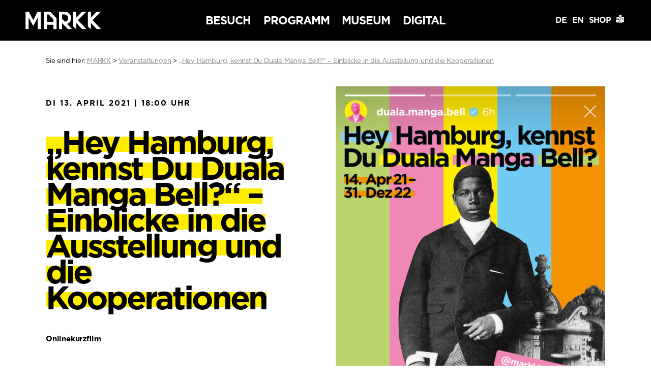

--- FILE ---
content_type: text/html; charset=UTF-8
request_url: https://markk-hamburg.de/veranstaltungen/hey-hamburg-kennst-du-duala-manga-bell-einblicke-in-die-ausstellung-und-die-kooperationen/
body_size: 68129
content:
<!DOCTYPE html>
<html lang="de">

<head>
  <meta charset="utf-8">
  <title>„Hey Hamburg, kennst Du Duala Manga Bell?“ &#8211; Einblicke in die Ausstellung und die Kooperationen &#8211; MARKK</title>
  <meta name="description" content="Das Museum am Rothenbaum – Kulturen und Künste der Welt, kurz: MARKK wurde 1879 in Hamburg gegründet und zählt heute zu den größten ethnographischen Museen in Europa.">
  <meta name="author" content="MARKK">
  <title>„Hey Hamburg, kennst Du Duala Manga Bell?“ &#8211; Einblicke in die Ausstellung und die Kooperationen &#8211; MARKK</title>
<meta name='robots' content='max-image-preview:large' />
<link rel="alternate" title="oEmbed (JSON)" type="application/json+oembed" href="https://markk-hamburg.de/wp-json/oembed/1.0/embed?url=https%3A%2F%2Fmarkk-hamburg.de%2Fveranstaltungen%2Fhey-hamburg-kennst-du-duala-manga-bell-einblicke-in-die-ausstellung-und-die-kooperationen%2F&#038;lang=de" />
<link rel="alternate" title="oEmbed (XML)" type="text/xml+oembed" href="https://markk-hamburg.de/wp-json/oembed/1.0/embed?url=https%3A%2F%2Fmarkk-hamburg.de%2Fveranstaltungen%2Fhey-hamburg-kennst-du-duala-manga-bell-einblicke-in-die-ausstellung-und-die-kooperationen%2F&#038;format=xml&#038;lang=de" />
<style id='wp-img-auto-sizes-contain-inline-css' type='text/css'>
img:is([sizes=auto i],[sizes^="auto," i]){contain-intrinsic-size:3000px 1500px}
/*# sourceURL=wp-img-auto-sizes-contain-inline-css */
</style>
<style id='wp-emoji-styles-inline-css' type='text/css'>

	img.wp-smiley, img.emoji {
		display: inline !important;
		border: none !important;
		box-shadow: none !important;
		height: 1em !important;
		width: 1em !important;
		margin: 0 0.07em !important;
		vertical-align: -0.1em !important;
		background: none !important;
		padding: 0 !important;
	}
/*# sourceURL=wp-emoji-styles-inline-css */
</style>
<style id='wp-block-library-inline-css' type='text/css'>
:root{--wp-block-synced-color:#7a00df;--wp-block-synced-color--rgb:122,0,223;--wp-bound-block-color:var(--wp-block-synced-color);--wp-editor-canvas-background:#ddd;--wp-admin-theme-color:#007cba;--wp-admin-theme-color--rgb:0,124,186;--wp-admin-theme-color-darker-10:#006ba1;--wp-admin-theme-color-darker-10--rgb:0,107,160.5;--wp-admin-theme-color-darker-20:#005a87;--wp-admin-theme-color-darker-20--rgb:0,90,135;--wp-admin-border-width-focus:2px}@media (min-resolution:192dpi){:root{--wp-admin-border-width-focus:1.5px}}.wp-element-button{cursor:pointer}:root .has-very-light-gray-background-color{background-color:#eee}:root .has-very-dark-gray-background-color{background-color:#313131}:root .has-very-light-gray-color{color:#eee}:root .has-very-dark-gray-color{color:#313131}:root .has-vivid-green-cyan-to-vivid-cyan-blue-gradient-background{background:linear-gradient(135deg,#00d084,#0693e3)}:root .has-purple-crush-gradient-background{background:linear-gradient(135deg,#34e2e4,#4721fb 50%,#ab1dfe)}:root .has-hazy-dawn-gradient-background{background:linear-gradient(135deg,#faaca8,#dad0ec)}:root .has-subdued-olive-gradient-background{background:linear-gradient(135deg,#fafae1,#67a671)}:root .has-atomic-cream-gradient-background{background:linear-gradient(135deg,#fdd79a,#004a59)}:root .has-nightshade-gradient-background{background:linear-gradient(135deg,#330968,#31cdcf)}:root .has-midnight-gradient-background{background:linear-gradient(135deg,#020381,#2874fc)}:root{--wp--preset--font-size--normal:16px;--wp--preset--font-size--huge:42px}.has-regular-font-size{font-size:1em}.has-larger-font-size{font-size:2.625em}.has-normal-font-size{font-size:var(--wp--preset--font-size--normal)}.has-huge-font-size{font-size:var(--wp--preset--font-size--huge)}.has-text-align-center{text-align:center}.has-text-align-left{text-align:left}.has-text-align-right{text-align:right}.has-fit-text{white-space:nowrap!important}#end-resizable-editor-section{display:none}.aligncenter{clear:both}.items-justified-left{justify-content:flex-start}.items-justified-center{justify-content:center}.items-justified-right{justify-content:flex-end}.items-justified-space-between{justify-content:space-between}.screen-reader-text{border:0;clip-path:inset(50%);height:1px;margin:-1px;overflow:hidden;padding:0;position:absolute;width:1px;word-wrap:normal!important}.screen-reader-text:focus{background-color:#ddd;clip-path:none;color:#444;display:block;font-size:1em;height:auto;left:5px;line-height:normal;padding:15px 23px 14px;text-decoration:none;top:5px;width:auto;z-index:100000}html :where(.has-border-color){border-style:solid}html :where([style*=border-top-color]){border-top-style:solid}html :where([style*=border-right-color]){border-right-style:solid}html :where([style*=border-bottom-color]){border-bottom-style:solid}html :where([style*=border-left-color]){border-left-style:solid}html :where([style*=border-width]){border-style:solid}html :where([style*=border-top-width]){border-top-style:solid}html :where([style*=border-right-width]){border-right-style:solid}html :where([style*=border-bottom-width]){border-bottom-style:solid}html :where([style*=border-left-width]){border-left-style:solid}html :where(img[class*=wp-image-]){height:auto;max-width:100%}:where(figure){margin:0 0 1em}html :where(.is-position-sticky){--wp-admin--admin-bar--position-offset:var(--wp-admin--admin-bar--height,0px)}@media screen and (max-width:600px){html :where(.is-position-sticky){--wp-admin--admin-bar--position-offset:0px}}

/*# sourceURL=wp-block-library-inline-css */
</style><style id='global-styles-inline-css' type='text/css'>
:root{--wp--preset--aspect-ratio--square: 1;--wp--preset--aspect-ratio--4-3: 4/3;--wp--preset--aspect-ratio--3-4: 3/4;--wp--preset--aspect-ratio--3-2: 3/2;--wp--preset--aspect-ratio--2-3: 2/3;--wp--preset--aspect-ratio--16-9: 16/9;--wp--preset--aspect-ratio--9-16: 9/16;--wp--preset--color--black: #000000;--wp--preset--color--cyan-bluish-gray: #abb8c3;--wp--preset--color--white: #ffffff;--wp--preset--color--pale-pink: #f78da7;--wp--preset--color--vivid-red: #cf2e2e;--wp--preset--color--luminous-vivid-orange: #ff6900;--wp--preset--color--luminous-vivid-amber: #fcb900;--wp--preset--color--light-green-cyan: #7bdcb5;--wp--preset--color--vivid-green-cyan: #00d084;--wp--preset--color--pale-cyan-blue: #8ed1fc;--wp--preset--color--vivid-cyan-blue: #0693e3;--wp--preset--color--vivid-purple: #9b51e0;--wp--preset--gradient--vivid-cyan-blue-to-vivid-purple: linear-gradient(135deg,rgb(6,147,227) 0%,rgb(155,81,224) 100%);--wp--preset--gradient--light-green-cyan-to-vivid-green-cyan: linear-gradient(135deg,rgb(122,220,180) 0%,rgb(0,208,130) 100%);--wp--preset--gradient--luminous-vivid-amber-to-luminous-vivid-orange: linear-gradient(135deg,rgb(252,185,0) 0%,rgb(255,105,0) 100%);--wp--preset--gradient--luminous-vivid-orange-to-vivid-red: linear-gradient(135deg,rgb(255,105,0) 0%,rgb(207,46,46) 100%);--wp--preset--gradient--very-light-gray-to-cyan-bluish-gray: linear-gradient(135deg,rgb(238,238,238) 0%,rgb(169,184,195) 100%);--wp--preset--gradient--cool-to-warm-spectrum: linear-gradient(135deg,rgb(74,234,220) 0%,rgb(151,120,209) 20%,rgb(207,42,186) 40%,rgb(238,44,130) 60%,rgb(251,105,98) 80%,rgb(254,248,76) 100%);--wp--preset--gradient--blush-light-purple: linear-gradient(135deg,rgb(255,206,236) 0%,rgb(152,150,240) 100%);--wp--preset--gradient--blush-bordeaux: linear-gradient(135deg,rgb(254,205,165) 0%,rgb(254,45,45) 50%,rgb(107,0,62) 100%);--wp--preset--gradient--luminous-dusk: linear-gradient(135deg,rgb(255,203,112) 0%,rgb(199,81,192) 50%,rgb(65,88,208) 100%);--wp--preset--gradient--pale-ocean: linear-gradient(135deg,rgb(255,245,203) 0%,rgb(182,227,212) 50%,rgb(51,167,181) 100%);--wp--preset--gradient--electric-grass: linear-gradient(135deg,rgb(202,248,128) 0%,rgb(113,206,126) 100%);--wp--preset--gradient--midnight: linear-gradient(135deg,rgb(2,3,129) 0%,rgb(40,116,252) 100%);--wp--preset--font-size--small: 13px;--wp--preset--font-size--medium: 20px;--wp--preset--font-size--large: 36px;--wp--preset--font-size--x-large: 42px;--wp--preset--spacing--20: 0.44rem;--wp--preset--spacing--30: 0.67rem;--wp--preset--spacing--40: 1rem;--wp--preset--spacing--50: 1.5rem;--wp--preset--spacing--60: 2.25rem;--wp--preset--spacing--70: 3.38rem;--wp--preset--spacing--80: 5.06rem;--wp--preset--shadow--natural: 6px 6px 9px rgba(0, 0, 0, 0.2);--wp--preset--shadow--deep: 12px 12px 50px rgba(0, 0, 0, 0.4);--wp--preset--shadow--sharp: 6px 6px 0px rgba(0, 0, 0, 0.2);--wp--preset--shadow--outlined: 6px 6px 0px -3px rgb(255, 255, 255), 6px 6px rgb(0, 0, 0);--wp--preset--shadow--crisp: 6px 6px 0px rgb(0, 0, 0);}:where(.is-layout-flex){gap: 0.5em;}:where(.is-layout-grid){gap: 0.5em;}body .is-layout-flex{display: flex;}.is-layout-flex{flex-wrap: wrap;align-items: center;}.is-layout-flex > :is(*, div){margin: 0;}body .is-layout-grid{display: grid;}.is-layout-grid > :is(*, div){margin: 0;}:where(.wp-block-columns.is-layout-flex){gap: 2em;}:where(.wp-block-columns.is-layout-grid){gap: 2em;}:where(.wp-block-post-template.is-layout-flex){gap: 1.25em;}:where(.wp-block-post-template.is-layout-grid){gap: 1.25em;}.has-black-color{color: var(--wp--preset--color--black) !important;}.has-cyan-bluish-gray-color{color: var(--wp--preset--color--cyan-bluish-gray) !important;}.has-white-color{color: var(--wp--preset--color--white) !important;}.has-pale-pink-color{color: var(--wp--preset--color--pale-pink) !important;}.has-vivid-red-color{color: var(--wp--preset--color--vivid-red) !important;}.has-luminous-vivid-orange-color{color: var(--wp--preset--color--luminous-vivid-orange) !important;}.has-luminous-vivid-amber-color{color: var(--wp--preset--color--luminous-vivid-amber) !important;}.has-light-green-cyan-color{color: var(--wp--preset--color--light-green-cyan) !important;}.has-vivid-green-cyan-color{color: var(--wp--preset--color--vivid-green-cyan) !important;}.has-pale-cyan-blue-color{color: var(--wp--preset--color--pale-cyan-blue) !important;}.has-vivid-cyan-blue-color{color: var(--wp--preset--color--vivid-cyan-blue) !important;}.has-vivid-purple-color{color: var(--wp--preset--color--vivid-purple) !important;}.has-black-background-color{background-color: var(--wp--preset--color--black) !important;}.has-cyan-bluish-gray-background-color{background-color: var(--wp--preset--color--cyan-bluish-gray) !important;}.has-white-background-color{background-color: var(--wp--preset--color--white) !important;}.has-pale-pink-background-color{background-color: var(--wp--preset--color--pale-pink) !important;}.has-vivid-red-background-color{background-color: var(--wp--preset--color--vivid-red) !important;}.has-luminous-vivid-orange-background-color{background-color: var(--wp--preset--color--luminous-vivid-orange) !important;}.has-luminous-vivid-amber-background-color{background-color: var(--wp--preset--color--luminous-vivid-amber) !important;}.has-light-green-cyan-background-color{background-color: var(--wp--preset--color--light-green-cyan) !important;}.has-vivid-green-cyan-background-color{background-color: var(--wp--preset--color--vivid-green-cyan) !important;}.has-pale-cyan-blue-background-color{background-color: var(--wp--preset--color--pale-cyan-blue) !important;}.has-vivid-cyan-blue-background-color{background-color: var(--wp--preset--color--vivid-cyan-blue) !important;}.has-vivid-purple-background-color{background-color: var(--wp--preset--color--vivid-purple) !important;}.has-black-border-color{border-color: var(--wp--preset--color--black) !important;}.has-cyan-bluish-gray-border-color{border-color: var(--wp--preset--color--cyan-bluish-gray) !important;}.has-white-border-color{border-color: var(--wp--preset--color--white) !important;}.has-pale-pink-border-color{border-color: var(--wp--preset--color--pale-pink) !important;}.has-vivid-red-border-color{border-color: var(--wp--preset--color--vivid-red) !important;}.has-luminous-vivid-orange-border-color{border-color: var(--wp--preset--color--luminous-vivid-orange) !important;}.has-luminous-vivid-amber-border-color{border-color: var(--wp--preset--color--luminous-vivid-amber) !important;}.has-light-green-cyan-border-color{border-color: var(--wp--preset--color--light-green-cyan) !important;}.has-vivid-green-cyan-border-color{border-color: var(--wp--preset--color--vivid-green-cyan) !important;}.has-pale-cyan-blue-border-color{border-color: var(--wp--preset--color--pale-cyan-blue) !important;}.has-vivid-cyan-blue-border-color{border-color: var(--wp--preset--color--vivid-cyan-blue) !important;}.has-vivid-purple-border-color{border-color: var(--wp--preset--color--vivid-purple) !important;}.has-vivid-cyan-blue-to-vivid-purple-gradient-background{background: var(--wp--preset--gradient--vivid-cyan-blue-to-vivid-purple) !important;}.has-light-green-cyan-to-vivid-green-cyan-gradient-background{background: var(--wp--preset--gradient--light-green-cyan-to-vivid-green-cyan) !important;}.has-luminous-vivid-amber-to-luminous-vivid-orange-gradient-background{background: var(--wp--preset--gradient--luminous-vivid-amber-to-luminous-vivid-orange) !important;}.has-luminous-vivid-orange-to-vivid-red-gradient-background{background: var(--wp--preset--gradient--luminous-vivid-orange-to-vivid-red) !important;}.has-very-light-gray-to-cyan-bluish-gray-gradient-background{background: var(--wp--preset--gradient--very-light-gray-to-cyan-bluish-gray) !important;}.has-cool-to-warm-spectrum-gradient-background{background: var(--wp--preset--gradient--cool-to-warm-spectrum) !important;}.has-blush-light-purple-gradient-background{background: var(--wp--preset--gradient--blush-light-purple) !important;}.has-blush-bordeaux-gradient-background{background: var(--wp--preset--gradient--blush-bordeaux) !important;}.has-luminous-dusk-gradient-background{background: var(--wp--preset--gradient--luminous-dusk) !important;}.has-pale-ocean-gradient-background{background: var(--wp--preset--gradient--pale-ocean) !important;}.has-electric-grass-gradient-background{background: var(--wp--preset--gradient--electric-grass) !important;}.has-midnight-gradient-background{background: var(--wp--preset--gradient--midnight) !important;}.has-small-font-size{font-size: var(--wp--preset--font-size--small) !important;}.has-medium-font-size{font-size: var(--wp--preset--font-size--medium) !important;}.has-large-font-size{font-size: var(--wp--preset--font-size--large) !important;}.has-x-large-font-size{font-size: var(--wp--preset--font-size--x-large) !important;}
/*# sourceURL=global-styles-inline-css */
</style>

<style id='classic-theme-styles-inline-css' type='text/css'>
/*! This file is auto-generated */
.wp-block-button__link{color:#fff;background-color:#32373c;border-radius:9999px;box-shadow:none;text-decoration:none;padding:calc(.667em + 2px) calc(1.333em + 2px);font-size:1.125em}.wp-block-file__button{background:#32373c;color:#fff;text-decoration:none}
/*# sourceURL=/wp-includes/css/classic-themes.min.css */
</style>
<link rel='stylesheet' id='borlabs-cookie-custom-css' href='https://markk-hamburg.de/files/cache/borlabs-cookie/1/borlabs-cookie-1-de.css?ver=3.3.23-34' type='text/css' media='all' />
<link rel='stylesheet' id='style-css' href='https://markk-hamburg.de/files/themes/markk/style.css?ver=1729174027' type='text/css' media='all' />
<script data-no-optimize="1" data-no-minify="1" data-cfasync="false" type="text/javascript" src="https://markk-hamburg.de/files/cache/borlabs-cookie/1/borlabs-cookie-config-de.json.js?ver=3.3.23-39" id="borlabs-cookie-config-js"></script>
<script data-no-optimize="1" data-no-minify="1" data-cfasync="false" type="text/javascript" src="https://markk-hamburg.de/files/plugins/borlabs-cookie/assets/javascript/borlabs-cookie-prioritize.min.js?ver=3.3.23" id="borlabs-cookie-prioritize-js"></script>
<script type="text/javascript" src="https://markk-hamburg.de/wp-includes/js/jquery/jquery.min.js?ver=3.7.1" id="jquery-core-js"></script>
<script type="text/javascript" src="https://markk-hamburg.de/wp-includes/js/jquery/jquery-migrate.min.js?ver=3.4.1" id="jquery-migrate-js"></script>
<script type="text/javascript" src="https://markk-hamburg.de/files/themes/markk/js/main-min.js?ver=1627916278" id="script-js"></script>
<link rel="https://api.w.org/" href="https://markk-hamburg.de/wp-json/" /><link rel="EditURI" type="application/rsd+xml" title="RSD" href="https://markk-hamburg.de/xmlrpc.php?rsd" />
<meta name="generator" content="WordPress 6.9" />
<link rel="canonical" href="https://markk-hamburg.de/veranstaltungen/hey-hamburg-kennst-du-duala-manga-bell-einblicke-in-die-ausstellung-und-die-kooperationen/" />
<link rel='shortlink' href='https://markk-hamburg.de/?p=13214' />
<script data-borlabs-cookie-script-blocker-ignore>
if ('0' === '1' && ('0' === '1' || '1' === '1')) {
    window['gtag_enable_tcf_support'] = true;
}
window.dataLayer = window.dataLayer || [];
if (typeof gtag !== 'function') {
    function gtag() {
        dataLayer.push(arguments);
    }
}
gtag('set', 'developer_id.dYjRjMm', true);
if ('0' === '1' || '1' === '1') {
    if (window.BorlabsCookieGoogleConsentModeDefaultSet !== true) {
        let getCookieValue = function (name) {
            return document.cookie.match('(^|;)\\s*' + name + '\\s*=\\s*([^;]+)')?.pop() || '';
        };
        let cookieValue = getCookieValue('borlabs-cookie-gcs');
        let consentsFromCookie = {};
        if (cookieValue !== '') {
            consentsFromCookie = JSON.parse(decodeURIComponent(cookieValue));
        }
        let defaultValues = {
            'ad_storage': 'denied',
            'ad_user_data': 'denied',
            'ad_personalization': 'denied',
            'analytics_storage': 'denied',
            'functionality_storage': 'denied',
            'personalization_storage': 'denied',
            'security_storage': 'denied',
            'wait_for_update': 500,
        };
        gtag('consent', 'default', { ...defaultValues, ...consentsFromCookie });
    }
    window.BorlabsCookieGoogleConsentModeDefaultSet = true;
    let borlabsCookieConsentChangeHandler = function () {
        window.dataLayer = window.dataLayer || [];
        if (typeof gtag !== 'function') { function gtag(){dataLayer.push(arguments);} }

        let getCookieValue = function (name) {
            return document.cookie.match('(^|;)\\s*' + name + '\\s*=\\s*([^;]+)')?.pop() || '';
        };
        let cookieValue = getCookieValue('borlabs-cookie-gcs');
        let consentsFromCookie = {};
        if (cookieValue !== '') {
            consentsFromCookie = JSON.parse(decodeURIComponent(cookieValue));
        }

        consentsFromCookie.analytics_storage = BorlabsCookie.Consents.hasConsent('google-analytics') ? 'granted' : 'denied';

        BorlabsCookie.CookieLibrary.setCookie(
            'borlabs-cookie-gcs',
            JSON.stringify(consentsFromCookie),
            BorlabsCookie.Settings.automaticCookieDomainAndPath.value ? '' : BorlabsCookie.Settings.cookieDomain.value,
            BorlabsCookie.Settings.cookiePath.value,
            BorlabsCookie.Cookie.getPluginCookie().expires,
            BorlabsCookie.Settings.cookieSecure.value,
            BorlabsCookie.Settings.cookieSameSite.value
        );
    }
    document.addEventListener('borlabs-cookie-consent-saved', borlabsCookieConsentChangeHandler);
    document.addEventListener('borlabs-cookie-handle-unblock', borlabsCookieConsentChangeHandler);
}
if ('0' === '1') {
    gtag("js", new Date());
    gtag("config", "UA-125436444-1", {"anonymize_ip": true});

    (function (w, d, s, i) {
        var f = d.getElementsByTagName(s)[0],
            j = d.createElement(s);
        j.async = true;
        j.src =
            "https://www.googletagmanager.com/gtag/js?id=" + i;
        f.parentNode.insertBefore(j, f);
    })(window, document, "script", "UA-125436444-1");
}
</script>  <meta name="viewport" content="width=device-width, initial-scale=1">
  <link rel="apple-touch-icon" sizes="180x180" href="https://markk-hamburg.de/files/themes/markk/assets/favicons/apple-touch-icon.png">
  <link rel="icon" type="image/png" sizes="32x32" href="https://markk-hamburg.de/files/themes/markk/assets/favicons/favicon-32x32.png">
  <link rel="icon" type="image/png" sizes="16x16" href="https://markk-hamburg.de/files/themes/markk/assets/favicons/favicon-16x16.png">
  <link rel="manifest" href="https://markk-hamburg.de/files/themes/markk/assets/favicons/site.webmanifest">
  <link rel="mask-icon" href="https://markk-hamburg.de/files/themes/markk/assets/favicons/safari-pinned-tab.svg" color="#000000">
  <meta name="msapplication-TileColor" content="#da532c">
  <meta name="theme-color" content="#ffffff">
</head>


<body class="de veranstaltung default">
  <nav role="main-nav" class="sticky" id="main_nav">

    <div class="wrapper">

      <a href="https://markk-hamburg.de" title="Zurück zur Startseite" class="logolink">
        <img src="https://markk-hamburg.de/files/themes/markk/assets/MARKK.svg" width="191" height="45" alt="MARKK – MARKK" class="logo" />
      </a>

      <ul class="main_nav">
        <li class="parent"><a href="#" id="besuch_de" class="navstart" data-color="yellow">Besuch</a>
          <ul id="menu-besuch_de" class="menu yellow"><li id="menu-item-45" class="menu-item menu-item-type-custom menu-item-object-custom menu-item-has-children parental menu-item-45"><a href="https://markk-hamburg.de/ausstellungen/">Ausstellungen</a>
<ul class="sub-menu">
	<li id="menu-item-46" class="menu-item menu-item-type-custom menu-item-object-custom menu-item-46"><a href="https://markk-hamburg.de/ausstellungstypen/sonderausstellungen/">Sonderausstellungen</a></li>
	<li id="menu-item-47" class="menu-item menu-item-type-custom menu-item-object-custom menu-item-47"><a href="https://markk-hamburg.de/ausstellungstypen/dauerausstellungen/">Dauerausstellungen</a></li>
	<li id="menu-item-18587" class="menu-item menu-item-type-custom menu-item-object-custom menu-item-18587"><a href="https://markk-hamburg.de/ausstellungstypen/zwischenraum/">Zwischenraum</a></li>
	<li id="menu-item-7128" class="menu-item menu-item-type-taxonomy menu-item-object-ausstellungstyp menu-item-7128"><a href="https://markk-hamburg.de/ausstellungstypen/vorschau/">Vorschau</a></li>
	<li id="menu-item-7129" class="menu-item menu-item-type-taxonomy menu-item-object-ausstellungstyp menu-item-7129"><a href="https://markk-hamburg.de/ausstellungstypen/rueckblick/">Rückblick</a></li>
</ul>
</li>
<li id="menu-item-48" class="menu-item menu-item-type-post_type menu-item-object-page menu-item-has-children parental menu-item-48"><a href="https://markk-hamburg.de/informationen-service/">Informationen &amp; Service</a>
<ul class="sub-menu">
	<li id="menu-item-49" class="menu-item menu-item-type-custom menu-item-object-custom menu-item-49"><a href="https://markk-hamburg.de/informationen-service/#oeffnungszeiten">Öffnungszeiten</a></li>
	<li id="menu-item-50" class="menu-item menu-item-type-custom menu-item-object-custom menu-item-50"><a href="https://markk-hamburg.de/informationen-service/#preiseundtickets">Preise &#038; Tickets</a></li>
	<li id="menu-item-51" class="menu-item menu-item-type-custom menu-item-object-custom menu-item-51"><a href="https://markk-hamburg.de/informationen-service/#anfahrt">Anfahrt</a></li>
	<li id="menu-item-52" class="menu-item menu-item-type-post_type menu-item-object-page menu-item-52"><a href="https://markk-hamburg.de/informationen-service/barrierefreiheit/">Barrierefreiheit</a></li>
	<li id="menu-item-54" class="menu-item menu-item-type-custom menu-item-object-custom menu-item-54"><a href="https://markk-hamburg.de/informationen-service/#restaurant">Restaurant</a></li>
	<li id="menu-item-446" class="menu-item menu-item-type-custom menu-item-object-custom menu-item-446"><a href="https://markk-hamburg.de/informationen-service/#vermietung">Vermietung</a></li>
	<li id="menu-item-2858" class="menu-item menu-item-type-post_type menu-item-object-page menu-item-2858"><a href="https://markk-hamburg.de/informationen-service/hausordnung/">Hausordnung</a></li>
	<li id="menu-item-9913" class="menu-item menu-item-type-custom menu-item-object-custom menu-item-9913"><a href="https://markk-hamburg.de/informationen-service/#museumsshop">Museumsshop</a></li>
</ul>
</li>
<li id="menu-item-56" class="menu-item menu-item-type-post_type menu-item-object-page menu-item-has-children parental menu-item-56"><a href="https://markk-hamburg.de/bibliothek/">Bibliothek</a>
<ul class="sub-menu">
	<li id="menu-item-58" class="menu-item menu-item-type-custom menu-item-object-custom menu-item-58"><a href="https://markk-hamburg.de/bibliothek/#katalog">Katalog</a></li>
	<li id="menu-item-59" class="menu-item menu-item-type-post_type menu-item-object-page menu-item-59"><a href="https://markk-hamburg.de/bibliothek/nutzungsbedingungen/">Nutzungsbedingungen</a></li>
</ul>
</li>
</ul>        </li>
        <li class="parent"><a href="#" id="programm_de" class="navstart" data-color="pink">Programm</a>
          <ul id="menu-programm_de" class="menu pink"><li id="menu-item-67" class="menu-item menu-item-type-custom menu-item-object-custom menu-item-has-children parental menu-item-67"><a href="https://markk-hamburg.de/veranstaltungen/">Veranstaltungen</a>
<ul class="sub-menu">
	<li id="menu-item-2930" class="menu-item menu-item-type-custom menu-item-object-custom menu-item-2930"><a href="https://markk-hamburg.de/veranstaltungen/">Terminkalender</a></li>
	<li id="menu-item-2931" class="menu-item menu-item-type-custom menu-item-object-custom menu-item-2931"><a href="https://markk-hamburg.de/veranstaltungen/#overview">Alle Termine</a></li>
</ul>
</li>
<li id="menu-item-2077" class="menu-item menu-item-type-post_type menu-item-object-page menu-item-has-children parental menu-item-2077"><a href="https://markk-hamburg.de/meet-markk-lernen-und-erleben/">Meet MARKK – Lernen und Erleben</a>
<ul class="sub-menu">
	<li id="menu-item-2081" class="menu-item menu-item-type-post_type menu-item-object-page menu-item-2081"><a href="https://markk-hamburg.de/meet-markk-lernen-und-erleben/kinder-im-museum/">Meet MARKK – Kinder im Museum</a></li>
	<li id="menu-item-2079" class="menu-item menu-item-type-post_type menu-item-object-page menu-item-2079"><a href="https://markk-hamburg.de/meet-markk-lernen-und-erleben/gruppen-schulklassen/">Gruppen &amp; Schulklassen</a></li>
	<li id="menu-item-2078" class="menu-item menu-item-type-post_type menu-item-object-page menu-item-2078"><a href="https://markk-hamburg.de/meet-markk-lernen-und-erleben/erwachsene-im-museum/">Erwachsene im Museum</a></li>
	<li id="menu-item-2080" class="menu-item menu-item-type-post_type menu-item-object-page menu-item-2080"><a href="https://markk-hamburg.de/meet-markk-lernen-und-erleben/selbstorganisierte-gruppen/">Selbstorganisierte Gruppen</a></li>
	<li id="menu-item-10709" class="menu-item menu-item-type-post_type menu-item-object-page menu-item-10709"><a href="https://markk-hamburg.de/meet-markk-lernen-und-erleben/rueckschau/">Rückschau</a></li>
</ul>
</li>
</ul>        </li>
        <li class="parent"><a href="#" id="museum_de" class="navstart" data-color="green">Museum</a>
          <ul id="menu-museum_de" class="menu green"><li id="menu-item-92" class="menu-item menu-item-type-post_type menu-item-object-page menu-item-has-children parental menu-item-92"><a href="https://markk-hamburg.de/sammlungen/">Sammlungen</a>
<ul class="sub-menu">
	<li id="menu-item-423" class="menu-item menu-item-type-custom menu-item-object-custom menu-item-423"><a href="https://markk-hamburg.de/sammlungen/objektsammlungen/">Objektsammlungen</a></li>
	<li id="menu-item-451" class="menu-item menu-item-type-custom menu-item-object-custom menu-item-451"><a href="https://markk-hamburg.de/sammlungen/fotografische-sammlung/">Fotografische Sammlung</a></li>
	<li id="menu-item-450" class="menu-item menu-item-type-custom menu-item-object-custom menu-item-450"><a href="https://markk-hamburg.de/sammlungen/dokumentenarchiv/">Dokumentenarchiv</a></li>
</ul>
</li>
<li id="menu-item-8668" class="menu-item menu-item-type-post_type menu-item-object-page menu-item-has-children parental menu-item-8668"><a href="https://markk-hamburg.de/projekte/">Projekte und Kooperationen</a>
<ul class="sub-menu">
	<li id="menu-item-8657" class="menu-item menu-item-type-taxonomy menu-item-object-category menu-item-8657"><a href="https://markk-hamburg.de/category/markk-in-motion/">MARKK IN MOTION</a></li>
	<li id="menu-item-8663" class="menu-item menu-item-type-taxonomy menu-item-object-category menu-item-8663"><a href="https://markk-hamburg.de/category/programm-360/">360° Fonds</a></li>
	<li id="menu-item-8664" class="menu-item menu-item-type-taxonomy menu-item-object-category menu-item-8664"><a href="https://markk-hamburg.de/category/taking-care/">Taking Care</a></li>
	<li id="menu-item-11572" class="menu-item menu-item-type-post_type menu-item-object-post menu-item-11572"><a href="https://markk-hamburg.de/digital-benin/">Digital Benin</a></li>
	<li id="menu-item-16221" class="menu-item menu-item-type-post_type menu-item-object-page menu-item-16221"><a href="https://markk-hamburg.de/from-conservation-to-conversation/">From Conservation to Conversation</a></li>
	<li id="menu-item-8658" class="menu-item menu-item-type-taxonomy menu-item-object-category menu-item-8658"><a href="https://markk-hamburg.de/category/forschungsprojekte/">Forschungs-Projekte</a></li>
	<li id="menu-item-27239" class="menu-item menu-item-type-taxonomy menu-item-object-category menu-item-27239"><a href="https://markk-hamburg.de/category/gerda-henkel-stiftung-fellows/">Gerda Henkel Stiftung Fellows</a></li>
	<li id="menu-item-8659" class="menu-item menu-item-type-taxonomy menu-item-object-category menu-item-8659"><a href="https://markk-hamburg.de/category/provenienzforschung/">Provenienzforschung</a></li>
	<li id="menu-item-8660" class="menu-item menu-item-type-taxonomy menu-item-object-category menu-item-8660"><a href="https://markk-hamburg.de/category/restaurierungsprojekte/">Projekte Restaurierung / Konservierung</a></li>
	<li id="menu-item-8661" class="menu-item menu-item-type-taxonomy menu-item-object-category menu-item-8661"><a href="https://markk-hamburg.de/category/restitutionen/">Restitutionsprojekte</a></li>
</ul>
</li>
<li id="menu-item-94" class="menu-item menu-item-type-post_type menu-item-object-page menu-item-has-children parental menu-item-94"><a href="https://markk-hamburg.de/ueber-uns/">Über Uns</a>
<ul class="sub-menu">
	<li id="menu-item-93" class="menu-item menu-item-type-post_type menu-item-object-page menu-item-93"><a href="https://markk-hamburg.de/geschichte/">Geschichte des Museums</a></li>
	<li id="menu-item-8662" class="menu-item menu-item-type-taxonomy menu-item-object-category menu-item-8662"><a href="https://markk-hamburg.de/category/koloniales_erbe/">Koloniales Erbe</a></li>
	<li id="menu-item-7663" class="menu-item menu-item-type-post_type menu-item-object-page menu-item-7663"><a href="https://markk-hamburg.de/gremien/">Gremien</a></li>
	<li id="menu-item-3884" class="menu-item menu-item-type-custom menu-item-object-custom menu-item-3884"><a href="https://markk-hamburg.de/ueber-uns/#team">Unser Team</a></li>
	<li id="menu-item-2456" class="menu-item menu-item-type-post_type menu-item-object-page parental menu-item-2456"><a href="https://markk-hamburg.de/jobs/">Jobs</a></li>
	<li id="menu-item-2455" class="menu-item menu-item-type-post_type menu-item-object-page parental menu-item-2455"><a href="https://markk-hamburg.de/presse/">Presse</a></li>
</ul>
</li>
<li id="menu-item-464" class="menu-item menu-item-type-post_type menu-item-object-page menu-item-has-children parental menu-item-464"><a href="https://markk-hamburg.de/engagement/">Engagement</a>
<ul class="sub-menu">
	<li id="menu-item-465" class="menu-item menu-item-type-custom menu-item-object-custom menu-item-465"><a href="https://markk-hamburg.de/engagement/#spenden">Spenden</a></li>
	<li id="menu-item-466" class="menu-item menu-item-type-custom menu-item-object-custom menu-item-466"><a href="https://markk-hamburg.de/engagement/#patenschaft">Restaurierungspatenschaften</a></li>
	<li id="menu-item-467" class="menu-item menu-item-type-custom menu-item-object-custom menu-item-467"><a href="https://markk-hamburg.de/engagement/#sponsoring">Sponsoring</a></li>
	<li id="menu-item-468" class="menu-item menu-item-type-custom menu-item-object-custom menu-item-468"><a href="https://markk-hamburg.de/engagement/#vermaechtnis">Vermächtnis</a></li>
	<li id="menu-item-469" class="menu-item menu-item-type-custom menu-item-object-custom menu-item-469"><a href="https://markk-hamburg.de/engagement/freundeskreis/" title="MARKK Freundeskreis"><img src="https://markk-hamburg.de/files/media/2024/07/MARKK-Freundeskreis-Logo-schwarz.png" alt="Freunde des Museums am Rothenbaum (MARKK) e.V." title="MARKK Freundeskreis" class="db w-auto" style="height:1.5rem;display:inline-block;margin-left:0.1rem;"></a></li>
</ul>
</li>
</ul>        </li>
        <li class="parent"><a href="#" id="digital_de" class="navstart" data-color="green">Digital</a>
          <ul id="menu-digital_de" class="menu blue"><li id="menu-item-12969" class="menu-item menu-item-type-taxonomy menu-item-object-category menu-item-has-children parental menu-item-12969"><a href="https://markk-hamburg.de/category/markk-digital/">MARKK Digital</a>
<ul class="sub-menu">
	<li id="menu-item-24147" class="menu-item menu-item-type-post_type menu-item-object-post menu-item-24147"><a href="https://markk-hamburg.de/objektsammlung/">Collection Online</a></li>
	<li id="menu-item-23578" class="menu-item menu-item-type-custom menu-item-object-custom menu-item-23578"><a target="_blank" href="https://tellme.markk-hamburg.de">tell me – unsere Objekte interaktiv</a></li>
	<li id="menu-item-20026" class="menu-item menu-item-type-taxonomy menu-item-object-category menu-item-20026"><a href="https://markk-hamburg.de/category/markk-digital/audioprojekte/">Audioprojekte</a></li>
	<li id="menu-item-12970" class="menu-item menu-item-type-taxonomy menu-item-object-category menu-item-12970"><a href="https://markk-hamburg.de/category/markk-digital/markktours/">MARKKtours</a></li>
	<li id="menu-item-12971" class="menu-item menu-item-type-taxonomy menu-item-object-category menu-item-12971"><a href="https://markk-hamburg.de/category/markk-digital/markkinmotion/">MARKK in Motion Video Podcast</a></li>
	<li id="menu-item-12985" class="menu-item menu-item-type-taxonomy menu-item-object-category menu-item-12985"><a href="https://markk-hamburg.de/category/markk-digital/meet-markk-markk-digital/">MeetMARKK</a></li>
	<li id="menu-item-13011" class="menu-item menu-item-type-taxonomy menu-item-object-category menu-item-13011"><a href="https://markk-hamburg.de/category/markk-digital/virtueller-ausstellungsrundgang/">Virtueller Ausstellungsrundgang</a></li>
</ul>
</li>
</ul>        </li>
      </ul>

      <ul id="menu-language" class="lang_nav"><li id="menu-item-8026-de" class="lang-item lang-item-12 lang-item-de current-lang lang-item-first menu-item menu-item-type-custom menu-item-object-custom menu-item-8026-de"><a href="https://markk-hamburg.de/veranstaltungen/hey-hamburg-kennst-du-duala-manga-bell-einblicke-in-die-ausstellung-und-die-kooperationen/" hreflang="de-DE" lang="de-DE">DE</a></li>
<li id="menu-item-8026-en" class="lang-item lang-item-9 lang-item-en no-translation menu-item menu-item-type-custom menu-item-object-custom menu-item-8026-en"><a href="https://markk-hamburg.de/en/" hreflang="en-GB" lang="en-GB">EN</a></li>
<li id="menu-item-14057" class="menu-item menu-item-type-custom menu-item-object-custom menu-item-14057"><a href="https://markk.shop.koronaevent.de/de/offers" title="Zum Shop">Shop</a></li>
<li id="menu-item-24536" class="menu-item menu-item-type-post_type menu-item-object-page menu-item-24536"><a href="https://markk-hamburg.de/leichte-sprache/" title="Leichte Sprache"><img src="/files/themes/markk/assets/leichte-sprache-icon.svg"></a></li>
</ul>
    </div>

    <div class="mobilenav">
      <div class="bigmac" tabindex="0">
        <hr class="burger bread1" />
        <hr class="burger paddie" />
        <hr class="burger bread2" />
      </div>
    </div>

  </nav>


<section class="wrapper index">
  <div class="breadcrumbs innerwrapper" typeof="BreadcrumbList" vocab="http://schema.org/">
<span property="itemListElement" typeof="ListItem">Sie sind hier: <a property="item" typeof="WebPage" title="Gehe zu MARKK." href="https://markk-hamburg.de" class="home"><span property="name">MARKK</span></a><meta property="position" content="1"></span> &gt; <span property="itemListElement" typeof="ListItem"><a property="item" typeof="WebPage" title="Gehe zu Veranstaltungen." href="https://markk-hamburg.de/veranstaltungen/" class="archive post-veranstaltung-archive"><span property="name">Veranstaltungen</span></a><meta property="position" content="2"></span> &gt; <span property="itemListElement" typeof="ListItem"><a property="item" typeof="WebPage" title="Gehe zu „Hey Hamburg, kennst Du Duala Manga Bell?“ &#8211; Einblicke in die Ausstellung und die Kooperationen." href="https://markk-hamburg.de/veranstaltungen/hey-hamburg-kennst-du-duala-manga-bell-einblicke-in-die-ausstellung-und-die-kooperationen/" class="post post-veranstaltung current-item"><span property="name">„Hey Hamburg, kennst Du Duala Manga Bell?“ &#8211; Einblicke in die Ausstellung und die Kooperationen</span></a><meta property="position" content="3"></span></div>
  <article class="innerwrapper single template_index veranstaltung pb4">
            

  <header class="flex">
    <div class="left ">
      
    
  

  <time class="spacing ausstellungdate" id="id_">
          Di 13. April 2021 | 18:00 Uhr          </time>





                        <h1><span class="marker">„Hey Hamburg, kennst Du Duala Manga Bell?“ &#8211; Einblicke in die Ausstellung und die Kooperationen</span></h1>
                            <div class="excerpt">
          <p>Onlinekurzfilm</p>
                  </div>
          </div>
          <div class="right">
        <figure class="ma0 w-100 pa0">
          <img width="530" height="661" src="https://markk-hamburg.de/files/media/2021/02/HeyHamburg_Markk_A1_Final4-1-scaled-e1616587252805-530x661.jpg" class="attachment-intermedium size-intermedium wp-post-image" alt="Plakatmotiv Hey Hamburg, kennst Du Duala Manga Bell?" decoding="async" fetchpriority="high" srcset="https://markk-hamburg.de/files/media/2021/02/HeyHamburg_Markk_A1_Final4-1-scaled-e1616587252805-530x661.jpg 530w, https://markk-hamburg.de/files/media/2021/02/HeyHamburg_Markk_A1_Final4-1-scaled-e1616587252805-340x424.jpg 340w, https://markk-hamburg.de/files/media/2021/02/HeyHamburg_Markk_A1_Final4-1-scaled-e1616587252805-1100x1373.jpg 1100w, https://markk-hamburg.de/files/media/2021/02/HeyHamburg_Markk_A1_Final4-1-scaled-e1616587252805-730x911.jpg 730w, https://markk-hamburg.de/files/media/2021/02/HeyHamburg_Markk_A1_Final4-1-scaled-e1616587252805-1231x1536.jpg 1231w, https://markk-hamburg.de/files/media/2021/02/HeyHamburg_Markk_A1_Final4-1-scaled-e1616587252805-1641x2048.jpg 1641w, https://markk-hamburg.de/files/media/2021/02/HeyHamburg_Markk_A1_Final4-1-scaled-e1616587252805-448x559.jpg 448w, https://markk-hamburg.de/files/media/2021/02/HeyHamburg_Markk_A1_Final4-1-scaled-e1616587252805-940x1173.jpg 940w, https://markk-hamburg.de/files/media/2021/02/HeyHamburg_Markk_A1_Final4-1-scaled-e1616587252805.jpg 1810w" sizes="(max-width: 530px) 100vw, 530px" title="Plakatmotiv Hey Hamburg, kennst Du Duala Manga Bell? – © MARKK, Design: Rocket &amp; Wink, Foto: Familienarchiv Rolf-Dieter Röger und Georg Röger / Platino" />            <figcaption class="mv2 f6 gray">© MARKK, Design: Rocket & Wink, Foto: Familienarchiv Rolf-Dieter Röger und Georg Röger / Platino</figcaption>
                  </figure>
      </div>
      </header>
        <div class="contentbox " data-cols="1" id="collapsible_textbox">
          <p>Mit der neuen Ausstellung „Hey Hamburg, kennst Du Duala Manga Bell?“ greift das MARKK die Themen Rassismus, Kolonialismus und Erinnerungskultur für junge Besucher*innen und Familien auf. Erzählt werden die Lebensgeschichten der kamerunischen Königsfamilie Duala Manga Bell und die Auswirkungen des Kolonialismus auf persönliche Lebenswege, Familien und Gesellschaft sowie die Dynamiken von internationalen Widerstandsnetzwerken.</p>
<p>Durch den <strong>Kurzfilm</strong>, der am <strong>Dienstag, 13. April um 18:00 Uhr</strong> auf dieser Seite freigeschaltet wird, erhalten Sie einen ersten Vorgeschmack auf die kommende Ausstellung. Er beinhaltet neben Grußworten und einigen Ausstellungseinblicken auch kuratorische Perspektiven von Museumsmitarbeiter*innen und Familienangehörigen Duala Manga Bells. Wir freuen uns auf Ihre Neugierde.</p>
<p><em><span style="color: #000000;"><span style="font-family: Times New Roman, serif;"><span style="font-size: medium;">Die Ausstellung wird gefördert von der Kulturstiftung des Bundes aus Mitteln von MARKK in Motion, Teil der „Initiative für ethnologische Sammlungen“ und dem Programm 360° – Fonds für Kulturen der neuen Stadtgesellschaft, der Rudolf Augstein Stiftung, der Mara &amp; Holger Cassens Stiftung und der Freunde des Museums am Rothenbaum.</span></span></span></em> <em><span style="color: #000000;"><span style="font-family: Times New Roman, serif;"><span style="font-size: medium;">Mit Unterstützung durch die ZEIT-Stiftung Ebelin und Gerd Bucerius für die Produktion des Ausstellungskatalogs. Das Vermittlungsprogramm wurde durch die Commerzbank Stiftung gefördert.</span></span></span></em></p>
<p>&nbsp;</p>
<p><strong>Kurzfilm</strong></p>
<div class="brlbs-cmpnt-container brlbs-cmpnt-content-blocker brlbs-cmpnt-with-individual-styles" data-borlabs-cookie-content-blocker-id="youtube-content-blocker" data-borlabs-cookie-content="PGlmcmFtZSB0aXRsZT0iSGV5IEhhbWJ1cmcsIGtlbm5zdCBEdSBEdWFsYSBNYW5nYSBCZWxsPyIgd2lkdGg9IjUwMCIgaGVpZ2h0PSIyODEiIHNyYz0iaHR0cHM6Ly93d3cueW91dHViZS1ub2Nvb2tpZS5jb20vZW1iZWQvNmVOWW9JZWhrMEk/[base64]">
<div class="brlbs-cmpnt-cb-preset-c brlbs-cmpnt-cb-youtube">
<div class="brlbs-cmpnt-cb-thumbnail" style="background-image: url('https://markk-hamburg.de/files/uploads/borlabs-cookie/1/yt_6eNYoIehk0I_hqdefault.jpg')"></div>
<div class="brlbs-cmpnt-cb-main">
<div class="brlbs-cmpnt-cb-play-button"></div>
<div class="brlbs-cmpnt-cb-content">
<p class="brlbs-cmpnt-cb-description">Sie sehen gerade einen Platzhalterinhalt von <strong>YouTube</strong>. Um auf den eigentlichen Inhalt zuzugreifen, klicken Sie auf die Schaltfläche unten. Bitte beachten Sie, dass dabei Daten an Drittanbieter weitergegeben werden.</p>
<p> <a class="brlbs-cmpnt-cb-provider-toggle" href="#" data-borlabs-cookie-show-provider-information role="button">Mehr Informationen</a> </div>
<div class="brlbs-cmpnt-cb-buttons"> <a class="brlbs-cmpnt-cb-btn" href="#" data-borlabs-cookie-unblock role="button">Inhalt entsperren</a> <a class="brlbs-cmpnt-cb-btn" href="#" data-borlabs-cookie-accept-service role="button" style="display: inherit">Erforderlichen Service akzeptieren und Inhalte entsperren</a> </div>
</p></div>
</p></div>
</div>
<p>&nbsp;</p>
        </div>

        
      </article>
</section>


      
                <section id="modul_newsletter" class="wrapper">
          <h1 class="sectionhead innersectionhead"><span class="marker">Bleiben Sie auf dem Laufenden</span></h1>
          <div class="innerwrapper">
            <div class="left">
              <p>Melden Sie sich zu unserem Newsletter an und erhalten Sie regelmäßig Informationen zu unseren Veranstaltungen. </p>
            </div>
            <div class="right">
              <p>
                <a href="#newsletter" data-target="newsletter" class="popup black">Zum Newsletter</a>
              </p>
            </div>
          </div>
        </section>
        
        <div class="popup_frame hidden opacity" id="newsletter">
          <div class="overlay">
            <div id="mc_embed_signup">
              <form action="https://markk-hamburg.us16.list-manage.com/subscribe/post?u=73f56e6b29d3d02303e45a092&amp;id=fa3c68f8a3&amp;f_id=006c1ce1f0" method="post" id="mc-embedded-subscribe-form" name="mc-embedded-subscribe-form" class="validate" target="_blank" novalidate>
                <div id="mc_embed_signup_scroll">
                  <h2>Abonnieren Sie unseren Newsletter</h2>
                  <div class="indicates-required"><span class="asterisk">*</span> Pflichtfeld</div>
                  <div class="mc-field-group">
                    <label for="mce-FNAME">Ihr Vorname </label>
                    <input type="text" value="" name="FNAME" class="" id="mce-FNAME">
                  </div>
                  <div class="mc-field-group">
                    <label for="mce-LNAME">Ihr Nachname </label>
                    <input type="text" value="" name="LNAME" class="" id="mce-LNAME">
                  </div>
                  <div class="mc-field-group">
                    <label for="mce-EMAIL">Ihre E-Mail Adresse <span class="asterisk">*</span>
                    </label>
                    <input type="email" value="" name="EMAIL" class="required email" id="mce-EMAIL">
                  </div>
                  <div id="mergeRow-gdpr" class="mergeRow gdpr-mergeRow content__gdprBlock mc-field-group">
                    <div class="content__gdpr">
                      <label>Einwilligung</label>
                      <fieldset class="mc_fieldset gdprRequired mc-field-group" name="interestgroup_field">
                        <label class="checkbox subfield" for="gdpr_2279"><input type="checkbox" id="gdpr_2279" name="gdpr[2279]" value="Y" class="av-checkbox "><span>Ja, bitte senden Sie mir den Newsletter mit Informationen zu Ausstellungen und besonderen Aktionen des MARKK per E-Mail zu.</span> </label>
                      </fieldset>
                      <p>Die Erfassung Ihres Namens dient der Personalisierung des Newsletters. Sie können den Bezug des Newsletters jederzeit ohne die Angabe von Gründen beenden. Bitte nutzen Sie den Abmelde-Link im Newsletter.</p>
                      <p>
                        Hiermit informieren wir Sie darüber, dass wir Ihre personenbezogenen Daten elektronisch verarbeiten. Dazu nutzen wir unter anderem den Service von Mailchimp. Weitere Informationen entnehmen Sie bitte in unserer <a href="https://markk-hamburg.de/datenschutzerklaerung/" title="Datenschutzerklärung">Datenschutzerklärung</a>.
                      </p>
                    </div>
                  </div>
                  <div id="mce-responses" class="clear">
                    <div class="response" id="mce-error-response" style="display:none"></div>
                    <div class="response" id="mce-success-response" style="display:none"></div>
                  </div> <!-- real people should not fill this in and expect good things - do not remove this or risk form bot signups-->
                  <div style="position: absolute; left: -5000px;" aria-hidden="true"><input type="text" name="b_73f56e6b29d3d02303e45a092_fa3c68f8a3" tabindex="-1" value=""></div>
                  <div class="clear"><input type="submit" value="Anmelden" name="subscribe" id="mc-embedded-subscribe" class="button"></div>
                </div>
              </form>
            </div>
          </div>
        </div>
      

    
<footer>
  <ul class="footer_nav">

    <li class="li_col">
      <a href="https://markk-hamburg.de" title="Zurück zur Startseite" class="logolink">
        <img src="https://markk-hamburg.de/files/themes/markk/assets/MARKK.svg" width="191" height="45" alt="MARKK – MARKK" class="logo" />
      </a>
      <ul class="menu leftmenu">
        <ul id="menu-footer_de" class="menu"><li id="menu-item-480" class="menu-item menu-item-type-post_type menu-item-object-page menu-item-480"><a href="https://markk-hamburg.de/presse/">Presse</a></li>
<li id="menu-item-486" class="menu-item menu-item-type-post_type menu-item-object-page menu-item-486"><a href="https://markk-hamburg.de/jobs/">Jobs</a></li>
<li id="menu-item-479" class="menu-item menu-item-type-post_type menu-item-object-page menu-item-privacy-policy menu-item-479"><a rel="privacy-policy" href="https://markk-hamburg.de/datenschutzhinweise/">Datenschutzhinweise</a></li>
<li id="menu-item-19192" class="menu-item menu-item-type-custom menu-item-object-custom menu-item-19192"><a href="#privacy">Cookie-Einstellungen</a></li>
<li id="menu-item-485" class="menu-item menu-item-type-post_type menu-item-object-page menu-item-485"><a href="https://markk-hamburg.de/impressum/">Impressum</a></li>
<li id="menu-item-1802" class="menu-item menu-item-type-post_type menu-item-object-page menu-item-1802"><a href="https://markk-hamburg.de/meet-markk-lernen-und-erleben/">Meet MARKK – Lernen und Erleben</a></li>
</ul>        <li class="socials">
        <ul class="sub-menu">
	         <li class="social"><a href="https://www.facebook.com/MARKKhamburg/" title="MARKK bei facebook" target="_blank">Facebook</a></li>
           <li class="social"><a href="https://www.instagram.com/markkhamburg/" title="MARKK bei instagram" target="_blank">Instagram</a></li>
           <li class="social"><a href="https://www.youtube.com/channel/UCNwuPwRmdXjbhEtIz2nibxg" title="MARKK bei youtube" target="_blank">YouTube</a></li>
                      <li class="social"><a href="https://www.linkedin.com/company/museum-am-rothenbaum-kulturen-und-künste-der-welt/" title="MARKK bei LinkedIn" target="_blank">LinkedIn</a></li>

        </ul>
        </li>
        <li class="socials">
        <ul class="sub-menu">
	         <li>
             <p>Museum am Rothenbaum<br />
Kulturen und Künste der Welt<br />
Rothenbaumchaussee 64<br />
20148 Hamburg           </li>
           <li>
             <script type="text/javascript">
               document.write("<n uers=\"gry:+4940428879-0\" ery=\"absbyybj\">+49 40 42 88 79 - 0</n>".replace(/[a-zA-Z]/g,
               function(c){return String.fromCharCode((c<="Z"?90:122)>=(c=c.charCodeAt(0)+13)?c:c-26);}));
             </script>
           </li>
           <li>
             <script type="text/javascript">
               document.write("<n uers=\"znvygb:vasb@znexx-unzohet.qr\" ery=\"absbyybj\">vasb@znexx-unzohet.qr</n>".replace(/[a-zA-Z]/g,
               function(c){return String.fromCharCode((c<="Z"?90:122)>=(c=c.charCodeAt(0)+13)?c:c-26);}));
             </script>
           </li>
        </ul>
        </li>
      </ul>
    </li>
    <li class="li_col">Besuch
      <ul id="menu-besuch_de-1" class="menu yellow"><li class="menu-item menu-item-type-custom menu-item-object-custom menu-item-has-children parental menu-item-45"><a href="https://markk-hamburg.de/ausstellungen/">Ausstellungen</a>
<ul class="sub-menu">
	<li class="menu-item menu-item-type-custom menu-item-object-custom menu-item-46"><a href="https://markk-hamburg.de/ausstellungstypen/sonderausstellungen/">Sonderausstellungen</a></li>
	<li class="menu-item menu-item-type-custom menu-item-object-custom menu-item-47"><a href="https://markk-hamburg.de/ausstellungstypen/dauerausstellungen/">Dauerausstellungen</a></li>
	<li class="menu-item menu-item-type-custom menu-item-object-custom menu-item-18587"><a href="https://markk-hamburg.de/ausstellungstypen/zwischenraum/">Zwischenraum</a></li>
	<li class="menu-item menu-item-type-taxonomy menu-item-object-ausstellungstyp menu-item-7128"><a href="https://markk-hamburg.de/ausstellungstypen/vorschau/">Vorschau</a></li>
	<li class="menu-item menu-item-type-taxonomy menu-item-object-ausstellungstyp menu-item-7129"><a href="https://markk-hamburg.de/ausstellungstypen/rueckblick/">Rückblick</a></li>
</ul>
</li>
<li class="menu-item menu-item-type-post_type menu-item-object-page menu-item-has-children parental menu-item-48"><a href="https://markk-hamburg.de/informationen-service/">Informationen &amp; Service</a>
<ul class="sub-menu">
	<li class="menu-item menu-item-type-custom menu-item-object-custom menu-item-49"><a href="https://markk-hamburg.de/informationen-service/#oeffnungszeiten">Öffnungszeiten</a></li>
	<li class="menu-item menu-item-type-custom menu-item-object-custom menu-item-50"><a href="https://markk-hamburg.de/informationen-service/#preiseundtickets">Preise &#038; Tickets</a></li>
	<li class="menu-item menu-item-type-custom menu-item-object-custom menu-item-51"><a href="https://markk-hamburg.de/informationen-service/#anfahrt">Anfahrt</a></li>
	<li class="menu-item menu-item-type-post_type menu-item-object-page menu-item-52"><a href="https://markk-hamburg.de/informationen-service/barrierefreiheit/">Barrierefreiheit</a></li>
	<li class="menu-item menu-item-type-custom menu-item-object-custom menu-item-54"><a href="https://markk-hamburg.de/informationen-service/#restaurant">Restaurant</a></li>
	<li class="menu-item menu-item-type-custom menu-item-object-custom menu-item-446"><a href="https://markk-hamburg.de/informationen-service/#vermietung">Vermietung</a></li>
	<li class="menu-item menu-item-type-post_type menu-item-object-page menu-item-2858"><a href="https://markk-hamburg.de/informationen-service/hausordnung/">Hausordnung</a></li>
	<li class="menu-item menu-item-type-custom menu-item-object-custom menu-item-9913"><a href="https://markk-hamburg.de/informationen-service/#museumsshop">Museumsshop</a></li>
</ul>
</li>
<li class="menu-item menu-item-type-post_type menu-item-object-page menu-item-has-children parental menu-item-56"><a href="https://markk-hamburg.de/bibliothek/">Bibliothek</a>
<ul class="sub-menu">
	<li class="menu-item menu-item-type-custom menu-item-object-custom menu-item-58"><a href="https://markk-hamburg.de/bibliothek/#katalog">Katalog</a></li>
	<li class="menu-item menu-item-type-post_type menu-item-object-page menu-item-59"><a href="https://markk-hamburg.de/bibliothek/nutzungsbedingungen/">Nutzungsbedingungen</a></li>
</ul>
</li>
</ul>    </li>
    <li class="li_col">Programm
    <ul id="menu-programm_de-1" class="menu pink"><li class="menu-item menu-item-type-custom menu-item-object-custom menu-item-has-children parental menu-item-67"><a href="https://markk-hamburg.de/veranstaltungen/">Veranstaltungen</a>
<ul class="sub-menu">
	<li class="menu-item menu-item-type-custom menu-item-object-custom menu-item-2930"><a href="https://markk-hamburg.de/veranstaltungen/">Terminkalender</a></li>
	<li class="menu-item menu-item-type-custom menu-item-object-custom menu-item-2931"><a href="https://markk-hamburg.de/veranstaltungen/#overview">Alle Termine</a></li>
</ul>
</li>
<li class="menu-item menu-item-type-post_type menu-item-object-page menu-item-has-children parental menu-item-2077"><a href="https://markk-hamburg.de/meet-markk-lernen-und-erleben/">Meet MARKK – Lernen und Erleben</a>
<ul class="sub-menu">
	<li class="menu-item menu-item-type-post_type menu-item-object-page menu-item-2081"><a href="https://markk-hamburg.de/meet-markk-lernen-und-erleben/kinder-im-museum/">Meet MARKK – Kinder im Museum</a></li>
	<li class="menu-item menu-item-type-post_type menu-item-object-page menu-item-2079"><a href="https://markk-hamburg.de/meet-markk-lernen-und-erleben/gruppen-schulklassen/">Gruppen &amp; Schulklassen</a></li>
	<li class="menu-item menu-item-type-post_type menu-item-object-page menu-item-2078"><a href="https://markk-hamburg.de/meet-markk-lernen-und-erleben/erwachsene-im-museum/">Erwachsene im Museum</a></li>
	<li class="menu-item menu-item-type-post_type menu-item-object-page menu-item-2080"><a href="https://markk-hamburg.de/meet-markk-lernen-und-erleben/selbstorganisierte-gruppen/">Selbstorganisierte Gruppen</a></li>
	<li class="menu-item menu-item-type-post_type menu-item-object-page menu-item-10709"><a href="https://markk-hamburg.de/meet-markk-lernen-und-erleben/rueckschau/">Rückschau</a></li>
</ul>
</li>
</ul>    </li>
    <li class="li_col">Museum
    <ul id="menu-museum_de-1" class="menu green"><li class="menu-item menu-item-type-post_type menu-item-object-page menu-item-has-children parental menu-item-92"><a href="https://markk-hamburg.de/sammlungen/">Sammlungen</a>
<ul class="sub-menu">
	<li class="menu-item menu-item-type-custom menu-item-object-custom menu-item-423"><a href="https://markk-hamburg.de/sammlungen/objektsammlungen/">Objektsammlungen</a></li>
	<li class="menu-item menu-item-type-custom menu-item-object-custom menu-item-451"><a href="https://markk-hamburg.de/sammlungen/fotografische-sammlung/">Fotografische Sammlung</a></li>
	<li class="menu-item menu-item-type-custom menu-item-object-custom menu-item-450"><a href="https://markk-hamburg.de/sammlungen/dokumentenarchiv/">Dokumentenarchiv</a></li>
</ul>
</li>
<li class="menu-item menu-item-type-post_type menu-item-object-page menu-item-has-children parental menu-item-8668"><a href="https://markk-hamburg.de/projekte/">Projekte und Kooperationen</a>
<ul class="sub-menu">
	<li class="menu-item menu-item-type-taxonomy menu-item-object-category menu-item-8657"><a href="https://markk-hamburg.de/category/markk-in-motion/">MARKK IN MOTION</a></li>
	<li class="menu-item menu-item-type-taxonomy menu-item-object-category menu-item-8663"><a href="https://markk-hamburg.de/category/programm-360/">360° Fonds</a></li>
	<li class="menu-item menu-item-type-taxonomy menu-item-object-category menu-item-8664"><a href="https://markk-hamburg.de/category/taking-care/">Taking Care</a></li>
	<li class="menu-item menu-item-type-post_type menu-item-object-post menu-item-11572"><a href="https://markk-hamburg.de/digital-benin/">Digital Benin</a></li>
	<li class="menu-item menu-item-type-post_type menu-item-object-page menu-item-16221"><a href="https://markk-hamburg.de/from-conservation-to-conversation/">From Conservation to Conversation</a></li>
	<li class="menu-item menu-item-type-taxonomy menu-item-object-category menu-item-8658"><a href="https://markk-hamburg.de/category/forschungsprojekte/">Forschungs-Projekte</a></li>
	<li class="menu-item menu-item-type-taxonomy menu-item-object-category menu-item-27239"><a href="https://markk-hamburg.de/category/gerda-henkel-stiftung-fellows/">Gerda Henkel Stiftung Fellows</a></li>
	<li class="menu-item menu-item-type-taxonomy menu-item-object-category menu-item-8659"><a href="https://markk-hamburg.de/category/provenienzforschung/">Provenienzforschung</a></li>
	<li class="menu-item menu-item-type-taxonomy menu-item-object-category menu-item-8660"><a href="https://markk-hamburg.de/category/restaurierungsprojekte/">Projekte Restaurierung / Konservierung</a></li>
	<li class="menu-item menu-item-type-taxonomy menu-item-object-category menu-item-8661"><a href="https://markk-hamburg.de/category/restitutionen/">Restitutionsprojekte</a></li>
</ul>
</li>
<li class="menu-item menu-item-type-post_type menu-item-object-page menu-item-has-children parental menu-item-94"><a href="https://markk-hamburg.de/ueber-uns/">Über Uns</a>
<ul class="sub-menu">
	<li class="menu-item menu-item-type-post_type menu-item-object-page menu-item-93"><a href="https://markk-hamburg.de/geschichte/">Geschichte des Museums</a></li>
	<li class="menu-item menu-item-type-taxonomy menu-item-object-category menu-item-8662"><a href="https://markk-hamburg.de/category/koloniales_erbe/">Koloniales Erbe</a></li>
	<li class="menu-item menu-item-type-post_type menu-item-object-page menu-item-7663"><a href="https://markk-hamburg.de/gremien/">Gremien</a></li>
	<li class="menu-item menu-item-type-custom menu-item-object-custom menu-item-3884"><a href="https://markk-hamburg.de/ueber-uns/#team">Unser Team</a></li>
	<li class="menu-item menu-item-type-post_type menu-item-object-page parental menu-item-2456"><a href="https://markk-hamburg.de/jobs/">Jobs</a></li>
	<li class="menu-item menu-item-type-post_type menu-item-object-page parental menu-item-2455"><a href="https://markk-hamburg.de/presse/">Presse</a></li>
</ul>
</li>
<li class="menu-item menu-item-type-post_type menu-item-object-page menu-item-has-children parental menu-item-464"><a href="https://markk-hamburg.de/engagement/">Engagement</a>
<ul class="sub-menu">
	<li class="menu-item menu-item-type-custom menu-item-object-custom menu-item-465"><a href="https://markk-hamburg.de/engagement/#spenden">Spenden</a></li>
	<li class="menu-item menu-item-type-custom menu-item-object-custom menu-item-466"><a href="https://markk-hamburg.de/engagement/#patenschaft">Restaurierungspatenschaften</a></li>
	<li class="menu-item menu-item-type-custom menu-item-object-custom menu-item-467"><a href="https://markk-hamburg.de/engagement/#sponsoring">Sponsoring</a></li>
	<li class="menu-item menu-item-type-custom menu-item-object-custom menu-item-468"><a href="https://markk-hamburg.de/engagement/#vermaechtnis">Vermächtnis</a></li>
	<li class="menu-item menu-item-type-custom menu-item-object-custom menu-item-469"><a href="https://markk-hamburg.de/engagement/freundeskreis/" title="MARKK Freundeskreis"><img src="https://markk-hamburg.de/files/media/2024/07/MARKK-Freundeskreis-Logo-schwarz.png" alt="Freunde des Museums am Rothenbaum (MARKK) e.V." title="MARKK Freundeskreis" class="db w-auto" style="height:1.5rem;display:inline-block;margin-left:0.1rem;"></a></li>
</ul>
</li>
</ul>    </li>
  </ul>
</footer>
<script type="speculationrules">
{"prefetch":[{"source":"document","where":{"and":[{"href_matches":"/*"},{"not":{"href_matches":["/wp-*.php","/wp-admin/*","/files/media/*","/files/*","/files/plugins/*","/files/themes/markk/*","/*\\?(.+)"]}},{"not":{"selector_matches":"a[rel~=\"nofollow\"]"}},{"not":{"selector_matches":".no-prefetch, .no-prefetch a"}}]},"eagerness":"conservative"}]}
</script>
<script type="importmap" id="wp-importmap">
{"imports":{"borlabs-cookie-core":"https://markk-hamburg.de/files/plugins/borlabs-cookie/assets/javascript/borlabs-cookie.min.js?ver=3.3.23"}}
</script>
<script type="module" src="https://markk-hamburg.de/files/plugins/borlabs-cookie/assets/javascript/borlabs-cookie.min.js?ver=3.3.23" id="borlabs-cookie-core-js-module" data-cfasync="false" data-no-minify="1" data-no-optimize="1"></script>
<script type="module" src="https://markk-hamburg.de/files/plugins/borlabs-cookie/assets/javascript/borlabs-cookie-legacy-backward-compatibility.min.js?ver=3.3.23" id="borlabs-cookie-legacy-backward-compatibility-js-module"></script>
<!--googleoff: all--><div data-nosnippet data-borlabs-cookie-consent-required='true' id='BorlabsCookieBox'></div><div id='BorlabsCookieWidget' class='brlbs-cmpnt-container'></div><!--googleon: all--><script id="wp-emoji-settings" type="application/json">
{"baseUrl":"https://s.w.org/images/core/emoji/17.0.2/72x72/","ext":".png","svgUrl":"https://s.w.org/images/core/emoji/17.0.2/svg/","svgExt":".svg","source":{"concatemoji":"https://markk-hamburg.de/wp-includes/js/wp-emoji-release.min.js?ver=6.9"}}
</script>
<script type="module">
/* <![CDATA[ */
/*! This file is auto-generated */
const a=JSON.parse(document.getElementById("wp-emoji-settings").textContent),o=(window._wpemojiSettings=a,"wpEmojiSettingsSupports"),s=["flag","emoji"];function i(e){try{var t={supportTests:e,timestamp:(new Date).valueOf()};sessionStorage.setItem(o,JSON.stringify(t))}catch(e){}}function c(e,t,n){e.clearRect(0,0,e.canvas.width,e.canvas.height),e.fillText(t,0,0);t=new Uint32Array(e.getImageData(0,0,e.canvas.width,e.canvas.height).data);e.clearRect(0,0,e.canvas.width,e.canvas.height),e.fillText(n,0,0);const a=new Uint32Array(e.getImageData(0,0,e.canvas.width,e.canvas.height).data);return t.every((e,t)=>e===a[t])}function p(e,t){e.clearRect(0,0,e.canvas.width,e.canvas.height),e.fillText(t,0,0);var n=e.getImageData(16,16,1,1);for(let e=0;e<n.data.length;e++)if(0!==n.data[e])return!1;return!0}function u(e,t,n,a){switch(t){case"flag":return n(e,"\ud83c\udff3\ufe0f\u200d\u26a7\ufe0f","\ud83c\udff3\ufe0f\u200b\u26a7\ufe0f")?!1:!n(e,"\ud83c\udde8\ud83c\uddf6","\ud83c\udde8\u200b\ud83c\uddf6")&&!n(e,"\ud83c\udff4\udb40\udc67\udb40\udc62\udb40\udc65\udb40\udc6e\udb40\udc67\udb40\udc7f","\ud83c\udff4\u200b\udb40\udc67\u200b\udb40\udc62\u200b\udb40\udc65\u200b\udb40\udc6e\u200b\udb40\udc67\u200b\udb40\udc7f");case"emoji":return!a(e,"\ud83e\u1fac8")}return!1}function f(e,t,n,a){let r;const o=(r="undefined"!=typeof WorkerGlobalScope&&self instanceof WorkerGlobalScope?new OffscreenCanvas(300,150):document.createElement("canvas")).getContext("2d",{willReadFrequently:!0}),s=(o.textBaseline="top",o.font="600 32px Arial",{});return e.forEach(e=>{s[e]=t(o,e,n,a)}),s}function r(e){var t=document.createElement("script");t.src=e,t.defer=!0,document.head.appendChild(t)}a.supports={everything:!0,everythingExceptFlag:!0},new Promise(t=>{let n=function(){try{var e=JSON.parse(sessionStorage.getItem(o));if("object"==typeof e&&"number"==typeof e.timestamp&&(new Date).valueOf()<e.timestamp+604800&&"object"==typeof e.supportTests)return e.supportTests}catch(e){}return null}();if(!n){if("undefined"!=typeof Worker&&"undefined"!=typeof OffscreenCanvas&&"undefined"!=typeof URL&&URL.createObjectURL&&"undefined"!=typeof Blob)try{var e="postMessage("+f.toString()+"("+[JSON.stringify(s),u.toString(),c.toString(),p.toString()].join(",")+"));",a=new Blob([e],{type:"text/javascript"});const r=new Worker(URL.createObjectURL(a),{name:"wpTestEmojiSupports"});return void(r.onmessage=e=>{i(n=e.data),r.terminate(),t(n)})}catch(e){}i(n=f(s,u,c,p))}t(n)}).then(e=>{for(const n in e)a.supports[n]=e[n],a.supports.everything=a.supports.everything&&a.supports[n],"flag"!==n&&(a.supports.everythingExceptFlag=a.supports.everythingExceptFlag&&a.supports[n]);var t;a.supports.everythingExceptFlag=a.supports.everythingExceptFlag&&!a.supports.flag,a.supports.everything||((t=a.source||{}).concatemoji?r(t.concatemoji):t.wpemoji&&t.twemoji&&(r(t.twemoji),r(t.wpemoji)))});
//# sourceURL=https://markk-hamburg.de/wp-includes/js/wp-emoji-loader.min.js
/* ]]> */
</script>
<template id="brlbs-cmpnt-cb-template-instagram">
 <div class="brlbs-cmpnt-container brlbs-cmpnt-content-blocker brlbs-cmpnt-with-individual-styles" data-borlabs-cookie-content-blocker-id="instagram" data-borlabs-cookie-content=""><div class="brlbs-cmpnt-cb-preset-b brlbs-cmpnt-cb-instagram"> <div class="brlbs-cmpnt-cb-thumbnail" style="background-image: url('https://markk-hamburg.de/files/uploads/borlabs-cookie/1/cb-instagram-main.png')"></div> <div class="brlbs-cmpnt-cb-main"> <div class="brlbs-cmpnt-cb-content"> <p class="brlbs-cmpnt-cb-description">Sie sehen gerade einen Platzhalterinhalt von <strong>Instagram</strong>. Um auf den eigentlichen Inhalt zuzugreifen, klicken Sie auf die Schaltfläche unten. Bitte beachten Sie, dass dabei Daten an Drittanbieter weitergegeben werden.</p> <a class="brlbs-cmpnt-cb-provider-toggle" href="#" data-borlabs-cookie-show-provider-information role="button">Mehr Informationen</a> </div> <div class="brlbs-cmpnt-cb-buttons"> <a class="brlbs-cmpnt-cb-btn" href="#" data-borlabs-cookie-unblock role="button">Inhalt entsperren</a> <a class="brlbs-cmpnt-cb-btn" href="#" data-borlabs-cookie-accept-service role="button" style="display: inherit">Erforderlichen Service akzeptieren und Inhalte entsperren</a> </div> </div> </div></div>
</template>
<script>
(function() {
    const template = document.querySelector("#brlbs-cmpnt-cb-template-instagram");
    const divsToInsertBlocker = document.querySelectorAll('blockquote.instagram-media[data-instgrm-permalink*="instagram.com/"],blockquote.instagram-media[data-instgrm-version]');
    for (const div of divsToInsertBlocker) {
        const blocked = template.content.cloneNode(true).querySelector('.brlbs-cmpnt-container');
        blocked.dataset.borlabsCookieContent = btoa(unescape(encodeURIComponent(div.outerHTML)));
        div.replaceWith(blocked);
    }
})()
</script><script src="https://markk-hamburg.de/files/themes/markk/node_modules/salvattore/dist/salvattore.min.js"></script>
</body>

</html>

--- FILE ---
content_type: text/html; charset=utf-8
request_url: https://www.youtube-nocookie.com/embed/6eNYoIehk0I?feature=oembed
body_size: 46856
content:
<!DOCTYPE html><html lang="en" dir="ltr" data-cast-api-enabled="true"><head><meta name="viewport" content="width=device-width, initial-scale=1"><script nonce="tFETifEPhd8btUnaysxt5A">if ('undefined' == typeof Symbol || 'undefined' == typeof Symbol.iterator) {delete Array.prototype.entries;}</script><style name="www-roboto" nonce="9aHcH6X0_XnCpEXggNa2Cg">@font-face{font-family:'Roboto';font-style:normal;font-weight:400;font-stretch:100%;src:url(//fonts.gstatic.com/s/roboto/v48/KFO7CnqEu92Fr1ME7kSn66aGLdTylUAMa3GUBHMdazTgWw.woff2)format('woff2');unicode-range:U+0460-052F,U+1C80-1C8A,U+20B4,U+2DE0-2DFF,U+A640-A69F,U+FE2E-FE2F;}@font-face{font-family:'Roboto';font-style:normal;font-weight:400;font-stretch:100%;src:url(//fonts.gstatic.com/s/roboto/v48/KFO7CnqEu92Fr1ME7kSn66aGLdTylUAMa3iUBHMdazTgWw.woff2)format('woff2');unicode-range:U+0301,U+0400-045F,U+0490-0491,U+04B0-04B1,U+2116;}@font-face{font-family:'Roboto';font-style:normal;font-weight:400;font-stretch:100%;src:url(//fonts.gstatic.com/s/roboto/v48/KFO7CnqEu92Fr1ME7kSn66aGLdTylUAMa3CUBHMdazTgWw.woff2)format('woff2');unicode-range:U+1F00-1FFF;}@font-face{font-family:'Roboto';font-style:normal;font-weight:400;font-stretch:100%;src:url(//fonts.gstatic.com/s/roboto/v48/KFO7CnqEu92Fr1ME7kSn66aGLdTylUAMa3-UBHMdazTgWw.woff2)format('woff2');unicode-range:U+0370-0377,U+037A-037F,U+0384-038A,U+038C,U+038E-03A1,U+03A3-03FF;}@font-face{font-family:'Roboto';font-style:normal;font-weight:400;font-stretch:100%;src:url(//fonts.gstatic.com/s/roboto/v48/KFO7CnqEu92Fr1ME7kSn66aGLdTylUAMawCUBHMdazTgWw.woff2)format('woff2');unicode-range:U+0302-0303,U+0305,U+0307-0308,U+0310,U+0312,U+0315,U+031A,U+0326-0327,U+032C,U+032F-0330,U+0332-0333,U+0338,U+033A,U+0346,U+034D,U+0391-03A1,U+03A3-03A9,U+03B1-03C9,U+03D1,U+03D5-03D6,U+03F0-03F1,U+03F4-03F5,U+2016-2017,U+2034-2038,U+203C,U+2040,U+2043,U+2047,U+2050,U+2057,U+205F,U+2070-2071,U+2074-208E,U+2090-209C,U+20D0-20DC,U+20E1,U+20E5-20EF,U+2100-2112,U+2114-2115,U+2117-2121,U+2123-214F,U+2190,U+2192,U+2194-21AE,U+21B0-21E5,U+21F1-21F2,U+21F4-2211,U+2213-2214,U+2216-22FF,U+2308-230B,U+2310,U+2319,U+231C-2321,U+2336-237A,U+237C,U+2395,U+239B-23B7,U+23D0,U+23DC-23E1,U+2474-2475,U+25AF,U+25B3,U+25B7,U+25BD,U+25C1,U+25CA,U+25CC,U+25FB,U+266D-266F,U+27C0-27FF,U+2900-2AFF,U+2B0E-2B11,U+2B30-2B4C,U+2BFE,U+3030,U+FF5B,U+FF5D,U+1D400-1D7FF,U+1EE00-1EEFF;}@font-face{font-family:'Roboto';font-style:normal;font-weight:400;font-stretch:100%;src:url(//fonts.gstatic.com/s/roboto/v48/KFO7CnqEu92Fr1ME7kSn66aGLdTylUAMaxKUBHMdazTgWw.woff2)format('woff2');unicode-range:U+0001-000C,U+000E-001F,U+007F-009F,U+20DD-20E0,U+20E2-20E4,U+2150-218F,U+2190,U+2192,U+2194-2199,U+21AF,U+21E6-21F0,U+21F3,U+2218-2219,U+2299,U+22C4-22C6,U+2300-243F,U+2440-244A,U+2460-24FF,U+25A0-27BF,U+2800-28FF,U+2921-2922,U+2981,U+29BF,U+29EB,U+2B00-2BFF,U+4DC0-4DFF,U+FFF9-FFFB,U+10140-1018E,U+10190-1019C,U+101A0,U+101D0-101FD,U+102E0-102FB,U+10E60-10E7E,U+1D2C0-1D2D3,U+1D2E0-1D37F,U+1F000-1F0FF,U+1F100-1F1AD,U+1F1E6-1F1FF,U+1F30D-1F30F,U+1F315,U+1F31C,U+1F31E,U+1F320-1F32C,U+1F336,U+1F378,U+1F37D,U+1F382,U+1F393-1F39F,U+1F3A7-1F3A8,U+1F3AC-1F3AF,U+1F3C2,U+1F3C4-1F3C6,U+1F3CA-1F3CE,U+1F3D4-1F3E0,U+1F3ED,U+1F3F1-1F3F3,U+1F3F5-1F3F7,U+1F408,U+1F415,U+1F41F,U+1F426,U+1F43F,U+1F441-1F442,U+1F444,U+1F446-1F449,U+1F44C-1F44E,U+1F453,U+1F46A,U+1F47D,U+1F4A3,U+1F4B0,U+1F4B3,U+1F4B9,U+1F4BB,U+1F4BF,U+1F4C8-1F4CB,U+1F4D6,U+1F4DA,U+1F4DF,U+1F4E3-1F4E6,U+1F4EA-1F4ED,U+1F4F7,U+1F4F9-1F4FB,U+1F4FD-1F4FE,U+1F503,U+1F507-1F50B,U+1F50D,U+1F512-1F513,U+1F53E-1F54A,U+1F54F-1F5FA,U+1F610,U+1F650-1F67F,U+1F687,U+1F68D,U+1F691,U+1F694,U+1F698,U+1F6AD,U+1F6B2,U+1F6B9-1F6BA,U+1F6BC,U+1F6C6-1F6CF,U+1F6D3-1F6D7,U+1F6E0-1F6EA,U+1F6F0-1F6F3,U+1F6F7-1F6FC,U+1F700-1F7FF,U+1F800-1F80B,U+1F810-1F847,U+1F850-1F859,U+1F860-1F887,U+1F890-1F8AD,U+1F8B0-1F8BB,U+1F8C0-1F8C1,U+1F900-1F90B,U+1F93B,U+1F946,U+1F984,U+1F996,U+1F9E9,U+1FA00-1FA6F,U+1FA70-1FA7C,U+1FA80-1FA89,U+1FA8F-1FAC6,U+1FACE-1FADC,U+1FADF-1FAE9,U+1FAF0-1FAF8,U+1FB00-1FBFF;}@font-face{font-family:'Roboto';font-style:normal;font-weight:400;font-stretch:100%;src:url(//fonts.gstatic.com/s/roboto/v48/KFO7CnqEu92Fr1ME7kSn66aGLdTylUAMa3OUBHMdazTgWw.woff2)format('woff2');unicode-range:U+0102-0103,U+0110-0111,U+0128-0129,U+0168-0169,U+01A0-01A1,U+01AF-01B0,U+0300-0301,U+0303-0304,U+0308-0309,U+0323,U+0329,U+1EA0-1EF9,U+20AB;}@font-face{font-family:'Roboto';font-style:normal;font-weight:400;font-stretch:100%;src:url(//fonts.gstatic.com/s/roboto/v48/KFO7CnqEu92Fr1ME7kSn66aGLdTylUAMa3KUBHMdazTgWw.woff2)format('woff2');unicode-range:U+0100-02BA,U+02BD-02C5,U+02C7-02CC,U+02CE-02D7,U+02DD-02FF,U+0304,U+0308,U+0329,U+1D00-1DBF,U+1E00-1E9F,U+1EF2-1EFF,U+2020,U+20A0-20AB,U+20AD-20C0,U+2113,U+2C60-2C7F,U+A720-A7FF;}@font-face{font-family:'Roboto';font-style:normal;font-weight:400;font-stretch:100%;src:url(//fonts.gstatic.com/s/roboto/v48/KFO7CnqEu92Fr1ME7kSn66aGLdTylUAMa3yUBHMdazQ.woff2)format('woff2');unicode-range:U+0000-00FF,U+0131,U+0152-0153,U+02BB-02BC,U+02C6,U+02DA,U+02DC,U+0304,U+0308,U+0329,U+2000-206F,U+20AC,U+2122,U+2191,U+2193,U+2212,U+2215,U+FEFF,U+FFFD;}@font-face{font-family:'Roboto';font-style:normal;font-weight:500;font-stretch:100%;src:url(//fonts.gstatic.com/s/roboto/v48/KFO7CnqEu92Fr1ME7kSn66aGLdTylUAMa3GUBHMdazTgWw.woff2)format('woff2');unicode-range:U+0460-052F,U+1C80-1C8A,U+20B4,U+2DE0-2DFF,U+A640-A69F,U+FE2E-FE2F;}@font-face{font-family:'Roboto';font-style:normal;font-weight:500;font-stretch:100%;src:url(//fonts.gstatic.com/s/roboto/v48/KFO7CnqEu92Fr1ME7kSn66aGLdTylUAMa3iUBHMdazTgWw.woff2)format('woff2');unicode-range:U+0301,U+0400-045F,U+0490-0491,U+04B0-04B1,U+2116;}@font-face{font-family:'Roboto';font-style:normal;font-weight:500;font-stretch:100%;src:url(//fonts.gstatic.com/s/roboto/v48/KFO7CnqEu92Fr1ME7kSn66aGLdTylUAMa3CUBHMdazTgWw.woff2)format('woff2');unicode-range:U+1F00-1FFF;}@font-face{font-family:'Roboto';font-style:normal;font-weight:500;font-stretch:100%;src:url(//fonts.gstatic.com/s/roboto/v48/KFO7CnqEu92Fr1ME7kSn66aGLdTylUAMa3-UBHMdazTgWw.woff2)format('woff2');unicode-range:U+0370-0377,U+037A-037F,U+0384-038A,U+038C,U+038E-03A1,U+03A3-03FF;}@font-face{font-family:'Roboto';font-style:normal;font-weight:500;font-stretch:100%;src:url(//fonts.gstatic.com/s/roboto/v48/KFO7CnqEu92Fr1ME7kSn66aGLdTylUAMawCUBHMdazTgWw.woff2)format('woff2');unicode-range:U+0302-0303,U+0305,U+0307-0308,U+0310,U+0312,U+0315,U+031A,U+0326-0327,U+032C,U+032F-0330,U+0332-0333,U+0338,U+033A,U+0346,U+034D,U+0391-03A1,U+03A3-03A9,U+03B1-03C9,U+03D1,U+03D5-03D6,U+03F0-03F1,U+03F4-03F5,U+2016-2017,U+2034-2038,U+203C,U+2040,U+2043,U+2047,U+2050,U+2057,U+205F,U+2070-2071,U+2074-208E,U+2090-209C,U+20D0-20DC,U+20E1,U+20E5-20EF,U+2100-2112,U+2114-2115,U+2117-2121,U+2123-214F,U+2190,U+2192,U+2194-21AE,U+21B0-21E5,U+21F1-21F2,U+21F4-2211,U+2213-2214,U+2216-22FF,U+2308-230B,U+2310,U+2319,U+231C-2321,U+2336-237A,U+237C,U+2395,U+239B-23B7,U+23D0,U+23DC-23E1,U+2474-2475,U+25AF,U+25B3,U+25B7,U+25BD,U+25C1,U+25CA,U+25CC,U+25FB,U+266D-266F,U+27C0-27FF,U+2900-2AFF,U+2B0E-2B11,U+2B30-2B4C,U+2BFE,U+3030,U+FF5B,U+FF5D,U+1D400-1D7FF,U+1EE00-1EEFF;}@font-face{font-family:'Roboto';font-style:normal;font-weight:500;font-stretch:100%;src:url(//fonts.gstatic.com/s/roboto/v48/KFO7CnqEu92Fr1ME7kSn66aGLdTylUAMaxKUBHMdazTgWw.woff2)format('woff2');unicode-range:U+0001-000C,U+000E-001F,U+007F-009F,U+20DD-20E0,U+20E2-20E4,U+2150-218F,U+2190,U+2192,U+2194-2199,U+21AF,U+21E6-21F0,U+21F3,U+2218-2219,U+2299,U+22C4-22C6,U+2300-243F,U+2440-244A,U+2460-24FF,U+25A0-27BF,U+2800-28FF,U+2921-2922,U+2981,U+29BF,U+29EB,U+2B00-2BFF,U+4DC0-4DFF,U+FFF9-FFFB,U+10140-1018E,U+10190-1019C,U+101A0,U+101D0-101FD,U+102E0-102FB,U+10E60-10E7E,U+1D2C0-1D2D3,U+1D2E0-1D37F,U+1F000-1F0FF,U+1F100-1F1AD,U+1F1E6-1F1FF,U+1F30D-1F30F,U+1F315,U+1F31C,U+1F31E,U+1F320-1F32C,U+1F336,U+1F378,U+1F37D,U+1F382,U+1F393-1F39F,U+1F3A7-1F3A8,U+1F3AC-1F3AF,U+1F3C2,U+1F3C4-1F3C6,U+1F3CA-1F3CE,U+1F3D4-1F3E0,U+1F3ED,U+1F3F1-1F3F3,U+1F3F5-1F3F7,U+1F408,U+1F415,U+1F41F,U+1F426,U+1F43F,U+1F441-1F442,U+1F444,U+1F446-1F449,U+1F44C-1F44E,U+1F453,U+1F46A,U+1F47D,U+1F4A3,U+1F4B0,U+1F4B3,U+1F4B9,U+1F4BB,U+1F4BF,U+1F4C8-1F4CB,U+1F4D6,U+1F4DA,U+1F4DF,U+1F4E3-1F4E6,U+1F4EA-1F4ED,U+1F4F7,U+1F4F9-1F4FB,U+1F4FD-1F4FE,U+1F503,U+1F507-1F50B,U+1F50D,U+1F512-1F513,U+1F53E-1F54A,U+1F54F-1F5FA,U+1F610,U+1F650-1F67F,U+1F687,U+1F68D,U+1F691,U+1F694,U+1F698,U+1F6AD,U+1F6B2,U+1F6B9-1F6BA,U+1F6BC,U+1F6C6-1F6CF,U+1F6D3-1F6D7,U+1F6E0-1F6EA,U+1F6F0-1F6F3,U+1F6F7-1F6FC,U+1F700-1F7FF,U+1F800-1F80B,U+1F810-1F847,U+1F850-1F859,U+1F860-1F887,U+1F890-1F8AD,U+1F8B0-1F8BB,U+1F8C0-1F8C1,U+1F900-1F90B,U+1F93B,U+1F946,U+1F984,U+1F996,U+1F9E9,U+1FA00-1FA6F,U+1FA70-1FA7C,U+1FA80-1FA89,U+1FA8F-1FAC6,U+1FACE-1FADC,U+1FADF-1FAE9,U+1FAF0-1FAF8,U+1FB00-1FBFF;}@font-face{font-family:'Roboto';font-style:normal;font-weight:500;font-stretch:100%;src:url(//fonts.gstatic.com/s/roboto/v48/KFO7CnqEu92Fr1ME7kSn66aGLdTylUAMa3OUBHMdazTgWw.woff2)format('woff2');unicode-range:U+0102-0103,U+0110-0111,U+0128-0129,U+0168-0169,U+01A0-01A1,U+01AF-01B0,U+0300-0301,U+0303-0304,U+0308-0309,U+0323,U+0329,U+1EA0-1EF9,U+20AB;}@font-face{font-family:'Roboto';font-style:normal;font-weight:500;font-stretch:100%;src:url(//fonts.gstatic.com/s/roboto/v48/KFO7CnqEu92Fr1ME7kSn66aGLdTylUAMa3KUBHMdazTgWw.woff2)format('woff2');unicode-range:U+0100-02BA,U+02BD-02C5,U+02C7-02CC,U+02CE-02D7,U+02DD-02FF,U+0304,U+0308,U+0329,U+1D00-1DBF,U+1E00-1E9F,U+1EF2-1EFF,U+2020,U+20A0-20AB,U+20AD-20C0,U+2113,U+2C60-2C7F,U+A720-A7FF;}@font-face{font-family:'Roboto';font-style:normal;font-weight:500;font-stretch:100%;src:url(//fonts.gstatic.com/s/roboto/v48/KFO7CnqEu92Fr1ME7kSn66aGLdTylUAMa3yUBHMdazQ.woff2)format('woff2');unicode-range:U+0000-00FF,U+0131,U+0152-0153,U+02BB-02BC,U+02C6,U+02DA,U+02DC,U+0304,U+0308,U+0329,U+2000-206F,U+20AC,U+2122,U+2191,U+2193,U+2212,U+2215,U+FEFF,U+FFFD;}</style><script name="www-roboto" nonce="tFETifEPhd8btUnaysxt5A">if (document.fonts && document.fonts.load) {document.fonts.load("400 10pt Roboto", "E"); document.fonts.load("500 10pt Roboto", "E");}</script><link rel="stylesheet" href="/s/player/b95b0e7a/www-player.css" name="www-player" nonce="9aHcH6X0_XnCpEXggNa2Cg"><style nonce="9aHcH6X0_XnCpEXggNa2Cg">html {overflow: hidden;}body {font: 12px Roboto, Arial, sans-serif; background-color: #000; color: #fff; height: 100%; width: 100%; overflow: hidden; position: absolute; margin: 0; padding: 0;}#player {width: 100%; height: 100%;}h1 {text-align: center; color: #fff;}h3 {margin-top: 6px; margin-bottom: 3px;}.player-unavailable {position: absolute; top: 0; left: 0; right: 0; bottom: 0; padding: 25px; font-size: 13px; background: url(/img/meh7.png) 50% 65% no-repeat;}.player-unavailable .message {text-align: left; margin: 0 -5px 15px; padding: 0 5px 14px; border-bottom: 1px solid #888; font-size: 19px; font-weight: normal;}.player-unavailable a {color: #167ac6; text-decoration: none;}</style><script nonce="tFETifEPhd8btUnaysxt5A">var ytcsi={gt:function(n){n=(n||"")+"data_";return ytcsi[n]||(ytcsi[n]={tick:{},info:{},gel:{preLoggedGelInfos:[]}})},now:window.performance&&window.performance.timing&&window.performance.now&&window.performance.timing.navigationStart?function(){return window.performance.timing.navigationStart+window.performance.now()}:function(){return(new Date).getTime()},tick:function(l,t,n){var ticks=ytcsi.gt(n).tick;var v=t||ytcsi.now();if(ticks[l]){ticks["_"+l]=ticks["_"+l]||[ticks[l]];ticks["_"+l].push(v)}ticks[l]=
v},info:function(k,v,n){ytcsi.gt(n).info[k]=v},infoGel:function(p,n){ytcsi.gt(n).gel.preLoggedGelInfos.push(p)},setStart:function(t,n){ytcsi.tick("_start",t,n)}};
(function(w,d){function isGecko(){if(!w.navigator)return false;try{if(w.navigator.userAgentData&&w.navigator.userAgentData.brands&&w.navigator.userAgentData.brands.length){var brands=w.navigator.userAgentData.brands;var i=0;for(;i<brands.length;i++)if(brands[i]&&brands[i].brand==="Firefox")return true;return false}}catch(e){setTimeout(function(){throw e;})}if(!w.navigator.userAgent)return false;var ua=w.navigator.userAgent;return ua.indexOf("Gecko")>0&&ua.toLowerCase().indexOf("webkit")<0&&ua.indexOf("Edge")<
0&&ua.indexOf("Trident")<0&&ua.indexOf("MSIE")<0}ytcsi.setStart(w.performance?w.performance.timing.responseStart:null);var isPrerender=(d.visibilityState||d.webkitVisibilityState)=="prerender";var vName=!d.visibilityState&&d.webkitVisibilityState?"webkitvisibilitychange":"visibilitychange";if(isPrerender){var startTick=function(){ytcsi.setStart();d.removeEventListener(vName,startTick)};d.addEventListener(vName,startTick,false)}if(d.addEventListener)d.addEventListener(vName,function(){ytcsi.tick("vc")},
false);if(isGecko()){var isHidden=(d.visibilityState||d.webkitVisibilityState)=="hidden";if(isHidden)ytcsi.tick("vc")}var slt=function(el,t){setTimeout(function(){var n=ytcsi.now();el.loadTime=n;if(el.slt)el.slt()},t)};w.__ytRIL=function(el){if(!el.getAttribute("data-thumb"))if(w.requestAnimationFrame)w.requestAnimationFrame(function(){slt(el,0)});else slt(el,16)}})(window,document);
</script><script nonce="tFETifEPhd8btUnaysxt5A">var ytcfg={d:function(){return window.yt&&yt.config_||ytcfg.data_||(ytcfg.data_={})},get:function(k,o){return k in ytcfg.d()?ytcfg.d()[k]:o},set:function(){var a=arguments;if(a.length>1)ytcfg.d()[a[0]]=a[1];else{var k;for(k in a[0])ytcfg.d()[k]=a[0][k]}}};
ytcfg.set({"CLIENT_CANARY_STATE":"none","DEVICE":"cbr\u003dChrome\u0026cbrand\u003dapple\u0026cbrver\u003d131.0.0.0\u0026ceng\u003dWebKit\u0026cengver\u003d537.36\u0026cos\u003dMacintosh\u0026cosver\u003d10_15_7\u0026cplatform\u003dDESKTOP","EVENT_ID":"aqBtabvUIZDelssPm5mr6A8","EXPERIMENT_FLAGS":{"ab_det_apm":true,"ab_det_el_h":true,"ab_det_em_inj":true,"ab_l_sig_st":true,"ab_l_sig_st_e":true,"action_companion_center_align_description":true,"allow_skip_networkless":true,"always_send_and_write":true,"att_web_record_metrics":true,"attmusi":true,"c3_enable_button_impression_logging":true,"c3_watch_page_component":true,"cancel_pending_navs":true,"clean_up_manual_attribution_header":true,"config_age_report_killswitch":true,"cow_optimize_idom_compat":true,"csi_config_handling_infra":true,"csi_on_gel":true,"delhi_mweb_colorful_sd":true,"delhi_mweb_colorful_sd_v2":true,"deprecate_csi_has_info":true,"deprecate_pair_servlet_enabled":true,"desktop_sparkles_light_cta_button":true,"disable_cached_masthead_data":true,"disable_child_node_auto_formatted_strings":true,"disable_enf_isd":true,"disable_log_to_visitor_layer":true,"disable_pacf_logging_for_memory_limited_tv":true,"embeds_enable_eid_enforcement_for_youtube":true,"embeds_enable_info_panel_dismissal":true,"embeds_enable_pfp_always_unbranded":true,"embeds_muted_autoplay_sound_fix":true,"embeds_serve_es6_client":true,"embeds_web_nwl_disable_nocookie":true,"embeds_web_updated_shorts_definition_fix":true,"enable_active_view_display_ad_renderer_web_home":true,"enable_ad_disclosure_banner_a11y_fix":true,"enable_chips_shelf_view_model_fully_reactive":true,"enable_client_creator_goal_ticker_bar_revamp":true,"enable_client_only_wiz_direct_reactions":true,"enable_client_sli_logging":true,"enable_client_streamz_web":true,"enable_client_ve_spec":true,"enable_cloud_save_error_popup_after_retry":true,"enable_cookie_reissue_iframe":true,"enable_dai_sdf_h5_preroll":true,"enable_datasync_id_header_in_web_vss_pings":true,"enable_default_mono_cta_migration_web_client":true,"enable_dma_post_enforcement":true,"enable_docked_chat_messages":true,"enable_entity_store_from_dependency_injection":true,"enable_inline_muted_playback_on_web_search":true,"enable_inline_muted_playback_on_web_search_for_vdc":true,"enable_inline_muted_playback_on_web_search_for_vdcb":true,"enable_is_mini_app_page_active_bugfix":true,"enable_live_overlay_feed_in_live_chat":true,"enable_logging_first_user_action_after_game_ready":true,"enable_ltc_param_fetch_from_innertube":true,"enable_masthead_mweb_padding_fix":true,"enable_menu_renderer_button_in_mweb_hclr":true,"enable_mini_app_command_handler_mweb_fix":true,"enable_mini_app_iframe_loaded_logging":true,"enable_mini_guide_downloads_item":true,"enable_mixed_direction_formatted_strings":true,"enable_mweb_livestream_ui_update":true,"enable_mweb_new_caption_language_picker":true,"enable_names_handles_account_switcher":true,"enable_network_request_logging_on_game_events":true,"enable_new_paid_product_placement":true,"enable_obtaining_ppn_query_param":true,"enable_open_in_new_tab_icon_for_short_dr_for_desktop_search":true,"enable_open_yt_content":true,"enable_origin_query_parameter_bugfix":true,"enable_pause_ads_on_ytv_html5":true,"enable_payments_purchase_manager":true,"enable_pdp_icon_prefetch":true,"enable_pl_r_si_fa":true,"enable_place_pivot_url":true,"enable_playable_a11y_label_with_badge_text":true,"enable_pv_screen_modern_text":true,"enable_removing_navbar_title_on_hashtag_page_mweb":true,"enable_resetting_scroll_position_on_flow_change":true,"enable_rta_manager":true,"enable_sdf_companion_h5":true,"enable_sdf_dai_h5_midroll":true,"enable_sdf_h5_endemic_mid_post_roll":true,"enable_sdf_on_h5_unplugged_vod_midroll":true,"enable_sdf_shorts_player_bytes_h5":true,"enable_sdk_performance_network_logging":true,"enable_sending_unwrapped_game_audio_as_serialized_metadata":true,"enable_sfv_effect_pivot_url":true,"enable_shorts_new_carousel":true,"enable_skip_ad_guidance_prompt":true,"enable_skippable_ads_for_unplugged_ad_pod":true,"enable_smearing_expansion_dai":true,"enable_third_party_info":true,"enable_time_out_messages":true,"enable_timeline_view_modern_transcript_fe":true,"enable_video_display_compact_button_group_for_desktop_search":true,"enable_watch_next_pause_autoplay_lact":true,"enable_web_home_top_landscape_image_layout_level_click":true,"enable_web_tiered_gel":true,"enable_window_constrained_buy_flow_dialog":true,"enable_wiz_queue_effect_and_on_init_initial_runs":true,"enable_ypc_spinners":true,"enable_yt_ata_iframe_authuser":true,"export_networkless_options":true,"export_player_version_to_ytconfig":true,"fill_single_video_with_notify_to_lasr":true,"fix_ad_miniplayer_controls_rendering":true,"fix_ads_tracking_for_swf_config_deprecation_mweb":true,"h5_companion_enable_adcpn_macro_substitution_for_click_pings":true,"h5_inplayer_enable_adcpn_macro_substitution_for_click_pings":true,"h5_reset_cache_and_filter_before_update_masthead":true,"hide_channel_creation_title_for_mweb":true,"high_ccv_client_side_caching_h5":true,"html5_log_trigger_events_with_debug_data":true,"html5_ssdai_enable_media_end_cue_range":true,"il_attach_cache_limit":true,"il_use_view_model_logging_context":true,"is_browser_support_for_webcam_streaming":true,"json_condensed_response":true,"kev_adb_pg":true,"kevlar_gel_error_routing":true,"kevlar_watch_cinematics":true,"live_chat_enable_controller_extraction":true,"live_chat_enable_rta_manager":true,"live_chat_increased_min_height":true,"log_click_with_layer_from_element_in_command_handler":true,"log_errors_through_nwl_on_retry":true,"mdx_enable_privacy_disclosure_ui":true,"mdx_load_cast_api_bootstrap_script":true,"medium_progress_bar_modification":true,"migrate_remaining_web_ad_badges_to_innertube":true,"mobile_account_menu_refresh":true,"mweb_a11y_enable_player_controls_invisible_toggle":true,"mweb_account_linking_noapp":true,"mweb_after_render_to_scheduler":true,"mweb_allow_modern_search_suggest_behavior":true,"mweb_animated_actions":true,"mweb_app_upsell_button_direct_to_app":true,"mweb_big_progress_bar":true,"mweb_c3_disable_carve_out":true,"mweb_c3_disable_carve_out_keep_external_links":true,"mweb_c3_enable_adaptive_signals":true,"mweb_c3_endscreen":true,"mweb_c3_endscreen_v2":true,"mweb_c3_library_page_enable_recent_shelf":true,"mweb_c3_remove_web_navigation_endpoint_data":true,"mweb_c3_use_canonical_from_player_response":true,"mweb_cinematic_watch":true,"mweb_command_handler":true,"mweb_delay_watch_initial_data":true,"mweb_disable_searchbar_scroll":true,"mweb_enable_fine_scrubbing_for_recs":true,"mweb_enable_keto_batch_player_fullscreen":true,"mweb_enable_keto_batch_player_progress_bar":true,"mweb_enable_keto_batch_player_tooltips":true,"mweb_enable_lockup_view_model_for_ucp":true,"mweb_enable_mix_panel_title_metadata":true,"mweb_enable_more_drawer":true,"mweb_enable_optional_fullscreen_landscape_locking":true,"mweb_enable_overlay_touch_manager":true,"mweb_enable_premium_carve_out_fix":true,"mweb_enable_refresh_detection":true,"mweb_enable_search_imp":true,"mweb_enable_sequence_signal":true,"mweb_enable_shorts_pivot_button":true,"mweb_enable_shorts_video_preload":true,"mweb_enable_skippables_on_jio_phone":true,"mweb_enable_storyboards":true,"mweb_enable_two_line_title_on_shorts":true,"mweb_enable_varispeed_controller":true,"mweb_enable_warm_channel_requests":true,"mweb_enable_watch_feed_infinite_scroll":true,"mweb_enable_wrapped_unplugged_pause_membership_dialog_renderer":true,"mweb_filter_video_format_in_webfe":true,"mweb_fix_livestream_seeking":true,"mweb_fix_monitor_visibility_after_render":true,"mweb_fix_section_list_continuation_item_renderers":true,"mweb_force_ios_fallback_to_native_control":true,"mweb_fp_auto_fullscreen":true,"mweb_fullscreen_controls":true,"mweb_fullscreen_controls_action_buttons":true,"mweb_fullscreen_watch_system":true,"mweb_home_reactive_shorts":true,"mweb_innertube_search_command":true,"mweb_lang_in_html":true,"mweb_like_button_synced_with_entities":true,"mweb_logo_use_home_page_ve":true,"mweb_module_decoration":true,"mweb_native_control_in_faux_fullscreen_shared":true,"mweb_panel_container_inert":true,"mweb_player_control_on_hover":true,"mweb_player_delhi_dtts":true,"mweb_player_settings_use_bottom_sheet":true,"mweb_player_show_previous_next_buttons_in_playlist":true,"mweb_player_skip_no_op_state_changes":true,"mweb_player_user_select_none":true,"mweb_playlist_engagement_panel":true,"mweb_progress_bar_seek_on_mouse_click":true,"mweb_pull_2_full":true,"mweb_pull_2_full_enable_touch_handlers":true,"mweb_schedule_warm_watch_response":true,"mweb_searchbox_legacy_navigation":true,"mweb_see_fewer_shorts":true,"mweb_sheets_ui_refresh":true,"mweb_shorts_comments_panel_id_change":true,"mweb_shorts_early_continuation":true,"mweb_show_ios_smart_banner":true,"mweb_use_server_url_on_startup":true,"mweb_watch_captions_enable_auto_translate":true,"mweb_watch_captions_set_default_size":true,"mweb_watch_stop_scheduler_on_player_response":true,"mweb_watchfeed_big_thumbnails":true,"mweb_yt_searchbox":true,"networkless_logging":true,"no_client_ve_attach_unless_shown":true,"nwl_send_from_memory_when_online":true,"pageid_as_header_web":true,"playback_settings_use_switch_menu":true,"player_controls_autonav_fix":true,"player_controls_skip_double_signal_update":true,"polymer_bad_build_labels":true,"polymer_verifiy_app_state":true,"qoe_send_and_write":true,"remove_chevron_from_ad_disclosure_banner_h5":true,"remove_masthead_channel_banner_on_refresh":true,"remove_slot_id_exited_trigger_for_dai_in_player_slot_expire":true,"replace_client_url_parsing_with_server_signal":true,"service_worker_enabled":true,"service_worker_push_enabled":true,"service_worker_push_home_page_prompt":true,"service_worker_push_watch_page_prompt":true,"shell_load_gcf":true,"shorten_initial_gel_batch_timeout":true,"should_use_yt_voice_endpoint_in_kaios":true,"skip_invalid_ytcsi_ticks":true,"skip_setting_info_in_csi_data_object":true,"smarter_ve_dedupping":true,"speedmaster_no_seek":true,"start_client_gcf_mweb":true,"stop_handling_click_for_non_rendering_overlay_layout":true,"suppress_error_204_logging":true,"synced_panel_scrolling_controller":true,"use_event_time_ms_header":true,"use_fifo_for_networkless":true,"use_player_abuse_bg_library":true,"use_request_time_ms_header":true,"use_session_based_sampling":true,"use_thumbnail_overlay_time_status_renderer_for_live_badge":true,"use_ts_visibilitylogger":true,"vss_final_ping_send_and_write":true,"vss_playback_use_send_and_write":true,"web_adaptive_repeat_ase":true,"web_always_load_chat_support":true,"web_animated_like":true,"web_api_url":true,"web_attributed_string_deep_equal_bugfix":true,"web_autonav_allow_off_by_default":true,"web_button_vm_refactor_disabled":true,"web_c3_log_app_init_finish":true,"web_csi_action_sampling_enabled":true,"web_dedupe_ve_grafting":true,"web_disable_backdrop_filter":true,"web_enable_ab_rsp_cl":true,"web_enable_course_icon_update":true,"web_enable_error_204":true,"web_enable_horizontal_video_attributes_section":true,"web_fix_segmented_like_dislike_undefined":true,"web_gcf_hashes_innertube":true,"web_gel_timeout_cap":true,"web_metadata_carousel_elref_bugfix":true,"web_parent_target_for_sheets":true,"web_persist_server_autonav_state_on_client":true,"web_playback_associated_log_ctt":true,"web_playback_associated_ve":true,"web_prefetch_preload_video":true,"web_progress_bar_draggable":true,"web_resizable_advertiser_banner_on_masthead_safari_fix":true,"web_scheduler_auto_init":true,"web_shorts_just_watched_on_channel_and_pivot_study":true,"web_shorts_just_watched_overlay":true,"web_shorts_pivot_button_view_model_reactive":true,"web_update_panel_visibility_logging_fix":true,"web_video_attribute_view_model_a11y_fix":true,"web_watch_controls_state_signals":true,"web_wiz_attributed_string":true,"web_yt_config_context":true,"webfe_mweb_watch_microdata":true,"webfe_watch_shorts_canonical_url_fix":true,"webpo_exit_on_net_err":true,"wiz_diff_overwritable":true,"wiz_memoize_stamper_items":true,"woffle_used_state_report":true,"wpo_gel_strz":true,"ytcp_paper_tooltip_use_scoped_owner_root":true,"ytidb_clear_embedded_player":true,"H5_async_logging_delay_ms":30000.0,"attention_logging_scroll_throttle":500.0,"autoplay_pause_by_lact_sampling_fraction":0.0,"cinematic_watch_effect_opacity":0.4,"log_window_onerror_fraction":0.1,"speedmaster_playback_rate":2.0,"tv_pacf_logging_sample_rate":0.01,"web_attention_logging_scroll_throttle":500.0,"web_load_prediction_threshold":0.1,"web_navigation_prediction_threshold":0.1,"web_pbj_log_warning_rate":0.0,"web_system_health_fraction":0.01,"ytidb_transaction_ended_event_rate_limit":0.02,"active_time_update_interval_ms":10000,"att_init_delay":500,"autoplay_pause_by_lact_sec":0,"botguard_async_snapshot_timeout_ms":3000,"check_navigator_accuracy_timeout_ms":0,"cinematic_watch_css_filter_blur_strength":40,"cinematic_watch_fade_out_duration":500,"close_webview_delay_ms":100,"cloud_save_game_data_rate_limit_ms":3000,"compression_disable_point":10,"custom_active_view_tos_timeout_ms":3600000,"embeds_widget_poll_interval_ms":0,"gel_min_batch_size":3,"gel_queue_timeout_max_ms":60000,"get_async_timeout_ms":60000,"hide_cta_for_home_web_video_ads_animate_in_time":2,"html5_byterate_soft_cap":0,"initial_gel_batch_timeout":2000,"max_body_size_to_compress":500000,"max_prefetch_window_sec_for_livestream_optimization":10,"min_prefetch_offset_sec_for_livestream_optimization":20,"mini_app_container_iframe_src_update_delay_ms":0,"multiple_preview_news_duration_time":11000,"mweb_c3_toast_duration_ms":5000,"mweb_deep_link_fallback_timeout_ms":10000,"mweb_delay_response_received_actions":100,"mweb_fp_dpad_rate_limit_ms":0,"mweb_fp_dpad_watch_title_clamp_lines":0,"mweb_history_manager_cache_size":100,"mweb_ios_fullscreen_playback_transition_delay_ms":500,"mweb_ios_fullscreen_system_pause_epilson_ms":0,"mweb_override_response_store_expiration_ms":0,"mweb_shorts_early_continuation_trigger_threshold":4,"mweb_w2w_max_age_seconds":0,"mweb_watch_captions_default_size":2,"neon_dark_launch_gradient_count":0,"network_polling_interval":30000,"play_click_interval_ms":30000,"play_ping_interval_ms":10000,"prefetch_comments_ms_after_video":0,"send_config_hash_timer":0,"service_worker_push_logged_out_prompt_watches":-1,"service_worker_push_prompt_cap":-1,"service_worker_push_prompt_delay_microseconds":3888000000000,"show_mini_app_ad_frequency_cap_ms":300000,"slow_compressions_before_abandon_count":4,"speedmaster_cancellation_movement_dp":10,"speedmaster_touch_activation_ms":500,"web_attention_logging_throttle":500,"web_foreground_heartbeat_interval_ms":28000,"web_gel_debounce_ms":10000,"web_logging_max_batch":100,"web_max_tracing_events":50,"web_tracing_session_replay":0,"wil_icon_max_concurrent_fetches":9999,"ytidb_remake_db_retries":3,"ytidb_reopen_db_retries":3,"WebClientReleaseProcessCritical__youtube_embeds_client_version_override":"","WebClientReleaseProcessCritical__youtube_embeds_web_client_version_override":"","WebClientReleaseProcessCritical__youtube_mweb_client_version_override":"","debug_forced_internalcountrycode":"","embeds_web_synth_ch_headers_banned_urls_regex":"","enable_web_media_service":"DISABLED","il_payload_scraping":"","live_chat_unicode_emoji_json_url":"https://www.gstatic.com/youtube/img/emojis/emojis-svg-9.json","mweb_deep_link_feature_tag_suffix":"11268432","mweb_enable_shorts_innertube_player_prefetch_trigger":"NONE","mweb_fp_dpad":"home,search,browse,channel,create_channel,experiments,settings,trending,oops,404,paid_memberships,sponsorship,premium,shorts","mweb_fp_dpad_linear_navigation":"","mweb_fp_dpad_linear_navigation_visitor":"","mweb_fp_dpad_visitor":"","mweb_preload_video_by_player_vars":"","mweb_sign_in_button_style":"STYLE_SUGGESTIVE_AVATAR","place_pivot_triggering_container_alternate":"","place_pivot_triggering_counterfactual_container_alternate":"","search_ui_mweb_searchbar_restyle":"DEFAULT","service_worker_push_force_notification_prompt_tag":"1","service_worker_scope":"/","suggest_exp_str":"","web_client_version_override":"","kevlar_command_handler_command_banlist":[],"mini_app_ids_without_game_ready":["UgkxHHtsak1SC8mRGHMZewc4HzeAY3yhPPmJ","Ugkx7OgzFqE6z_5Mtf4YsotGfQNII1DF_RBm"],"web_op_signal_type_banlist":[],"web_tracing_enabled_spans":["event","command"]},"GAPI_HINT_PARAMS":"m;/_/scs/abc-static/_/js/k\u003dgapi.gapi.en.FZb77tO2YW4.O/d\u003d1/rs\u003dAHpOoo8lqavmo6ayfVxZovyDiP6g3TOVSQ/m\u003d__features__","GAPI_HOST":"https://apis.google.com","GAPI_LOCALE":"en_US","GL":"US","HL":"en","HTML_DIR":"ltr","HTML_LANG":"en","INNERTUBE_API_KEY":"AIzaSyAO_FJ2SlqU8Q4STEHLGCilw_Y9_11qcW8","INNERTUBE_API_VERSION":"v1","INNERTUBE_CLIENT_NAME":"WEB_EMBEDDED_PLAYER","INNERTUBE_CLIENT_VERSION":"1.20260116.01.00","INNERTUBE_CONTEXT":{"client":{"hl":"en","gl":"US","remoteHost":"3.147.13.36","deviceMake":"Apple","deviceModel":"","visitorData":"[base64]%3D%3D","userAgent":"Mozilla/5.0 (Macintosh; Intel Mac OS X 10_15_7) AppleWebKit/537.36 (KHTML, like Gecko) Chrome/131.0.0.0 Safari/537.36; ClaudeBot/1.0; +claudebot@anthropic.com),gzip(gfe)","clientName":"WEB_EMBEDDED_PLAYER","clientVersion":"1.20260116.01.00","osName":"Macintosh","osVersion":"10_15_7","originalUrl":"https://www.youtube-nocookie.com/embed/6eNYoIehk0I?feature\u003doembed","platform":"DESKTOP","clientFormFactor":"UNKNOWN_FORM_FACTOR","configInfo":{"appInstallData":"[base64]"},"browserName":"Chrome","browserVersion":"131.0.0.0","acceptHeader":"text/html,application/xhtml+xml,application/xml;q\u003d0.9,image/webp,image/apng,*/*;q\u003d0.8,application/signed-exchange;v\u003db3;q\u003d0.9","deviceExperimentId":"ChxOelU1Tmprd05EVXlOVEE0TnpBek1EUTNNdz09EOrAtssGGOrAtssG","rolloutToken":"CIW47LmB_bSnNhCHyYeo0JaSAxiHyYeo0JaSAw%3D%3D"},"user":{"lockedSafetyMode":false},"request":{"useSsl":true},"clickTracking":{"clickTrackingParams":"IhMIu7GHqNCWkgMVEK9lAx2bzAr9MgZvZW1iZWQ\u003d"},"thirdParty":{"embeddedPlayerContext":{"embeddedPlayerEncryptedContext":"AD5ZzFTdnghJGUfzMXRlo1Go7N1wuRtH1qHUPD02XUULr_aE3OrGFA_pR93AijqNm7SJZrfT7lJt-yY4CGlk-VYenLMvF9i981H7UU9P0DrmL6-OBMM4OPH2XyKEgzPZJTiI","ancestorOriginsSupported":false}}},"INNERTUBE_CONTEXT_CLIENT_NAME":56,"INNERTUBE_CONTEXT_CLIENT_VERSION":"1.20260116.01.00","INNERTUBE_CONTEXT_GL":"US","INNERTUBE_CONTEXT_HL":"en","LATEST_ECATCHER_SERVICE_TRACKING_PARAMS":{"client.name":"WEB_EMBEDDED_PLAYER","client.jsfeat":"2021"},"LOGGED_IN":false,"PAGE_BUILD_LABEL":"youtube.embeds.web_20260116_01_RC00","PAGE_CL":856990104,"SERVER_NAME":"WebFE","VISITOR_DATA":"[base64]%3D%3D","WEB_PLAYER_CONTEXT_CONFIGS":{"WEB_PLAYER_CONTEXT_CONFIG_ID_EMBEDDED_PLAYER":{"rootElementId":"movie_player","jsUrl":"/s/player/b95b0e7a/player_ias.vflset/en_US/base.js","cssUrl":"/s/player/b95b0e7a/www-player.css","contextId":"WEB_PLAYER_CONTEXT_CONFIG_ID_EMBEDDED_PLAYER","eventLabel":"embedded","contentRegion":"US","hl":"en_US","hostLanguage":"en","innertubeApiKey":"AIzaSyAO_FJ2SlqU8Q4STEHLGCilw_Y9_11qcW8","innertubeApiVersion":"v1","innertubeContextClientVersion":"1.20260116.01.00","device":{"brand":"apple","model":"","browser":"Chrome","browserVersion":"131.0.0.0","os":"Macintosh","osVersion":"10_15_7","platform":"DESKTOP","interfaceName":"WEB_EMBEDDED_PLAYER","interfaceVersion":"1.20260116.01.00"},"serializedExperimentIds":"24004644,51010235,51063643,51098299,51204329,51222973,51340662,51349914,51353393,51366423,51389629,51404808,51404810,51425030,51484222,51490331,51500051,51505436,51526266,51530495,51534669,51560386,51565115,51566373,51578633,51583565,51583821,51585555,51586118,51605258,51605395,51611457,51615067,51620866,51621065,51622844,51626154,51632249,51637029,51638932,51648336,51656217,51666850,51672162,51681662,51683502,51684302,51684307,51691589,51693511,51693995,51696107,51696619,51697032,51700777,51701616,51704637,51705183,51705185,51709243,51711227,51711298,51712601,51713237,51714463,51715038,51717474,51719411,51719628,51729217,51732103,51735452,51737134,51738919,51741220,51742830,51742876,51744562","serializedExperimentFlags":"H5_async_logging_delay_ms\u003d30000.0\u0026PlayerWeb__h5_enable_advisory_rating_restrictions\u003dtrue\u0026a11y_h5_associate_survey_question\u003dtrue\u0026ab_det_apm\u003dtrue\u0026ab_det_el_h\u003dtrue\u0026ab_det_em_inj\u003dtrue\u0026ab_l_sig_st\u003dtrue\u0026ab_l_sig_st_e\u003dtrue\u0026action_companion_center_align_description\u003dtrue\u0026ad_pod_disable_companion_persist_ads_quality\u003dtrue\u0026add_stmp_logs_for_voice_boost\u003dtrue\u0026allow_autohide_on_paused_videos\u003dtrue\u0026allow_drm_override\u003dtrue\u0026allow_live_autoplay\u003dtrue\u0026allow_poltergust_autoplay\u003dtrue\u0026allow_skip_networkless\u003dtrue\u0026allow_vp9_1080p_mq_enc\u003dtrue\u0026always_cache_redirect_endpoint\u003dtrue\u0026always_send_and_write\u003dtrue\u0026annotation_module_vast_cards_load_logging_fraction\u003d0.0\u0026assign_drm_family_by_format\u003dtrue\u0026att_web_record_metrics\u003dtrue\u0026attention_logging_scroll_throttle\u003d500.0\u0026attmusi\u003dtrue\u0026autoplay_time\u003d10000\u0026autoplay_time_for_fullscreen\u003d-1\u0026autoplay_time_for_music_content\u003d-1\u0026bg_vm_reinit_threshold\u003d7200000\u0026blocked_packages_for_sps\u003d[]\u0026botguard_async_snapshot_timeout_ms\u003d3000\u0026captions_url_add_ei\u003dtrue\u0026check_navigator_accuracy_timeout_ms\u003d0\u0026clean_up_manual_attribution_header\u003dtrue\u0026compression_disable_point\u003d10\u0026cow_optimize_idom_compat\u003dtrue\u0026csi_config_handling_infra\u003dtrue\u0026csi_on_gel\u003dtrue\u0026custom_active_view_tos_timeout_ms\u003d3600000\u0026dash_manifest_version\u003d5\u0026debug_bandaid_hostname\u003d\u0026debug_bandaid_port\u003d0\u0026debug_sherlog_username\u003d\u0026delhi_modern_player_default_thumbnail_percentage\u003d0.0\u0026delhi_modern_player_faster_autohide_delay_ms\u003d2000\u0026delhi_modern_player_pause_thumbnail_percentage\u003d0.6\u0026delhi_modern_web_player_blending_mode\u003d\u0026delhi_modern_web_player_disable_frosted_glass\u003dtrue\u0026delhi_modern_web_player_horizontal_volume_controls\u003dtrue\u0026delhi_modern_web_player_lhs_volume_controls\u003dtrue\u0026delhi_modern_web_player_responsive_compact_controls_threshold\u003d0\u0026deprecate_22\u003dtrue\u0026deprecate_csi_has_info\u003dtrue\u0026deprecate_delay_ping\u003dtrue\u0026deprecate_pair_servlet_enabled\u003dtrue\u0026desktop_sparkles_light_cta_button\u003dtrue\u0026disable_av1_setting\u003dtrue\u0026disable_branding_context\u003dtrue\u0026disable_cached_masthead_data\u003dtrue\u0026disable_channel_id_check_for_suspended_channels\u003dtrue\u0026disable_child_node_auto_formatted_strings\u003dtrue\u0026disable_enf_isd\u003dtrue\u0026disable_lifa_for_supex_users\u003dtrue\u0026disable_log_to_visitor_layer\u003dtrue\u0026disable_mdx_connection_in_mdx_module_for_music_web\u003dtrue\u0026disable_pacf_logging_for_memory_limited_tv\u003dtrue\u0026disable_reduced_fullscreen_autoplay_countdown_for_minors\u003dtrue\u0026disable_reel_item_watch_format_filtering\u003dtrue\u0026disable_threegpp_progressive_formats\u003dtrue\u0026disable_touch_events_on_skip_button\u003dtrue\u0026edge_encryption_fill_primary_key_version\u003dtrue\u0026embeds_enable_info_panel_dismissal\u003dtrue\u0026embeds_enable_move_set_center_crop_to_public\u003dtrue\u0026embeds_enable_per_video_embed_config\u003dtrue\u0026embeds_enable_pfp_always_unbranded\u003dtrue\u0026embeds_web_lite_mode\u003d1\u0026embeds_web_nwl_disable_nocookie\u003dtrue\u0026embeds_web_synth_ch_headers_banned_urls_regex\u003d\u0026enable_active_view_display_ad_renderer_web_home\u003dtrue\u0026enable_active_view_lr_shorts_video\u003dtrue\u0026enable_active_view_web_shorts_video\u003dtrue\u0026enable_ad_cpn_macro_substitution_for_click_pings\u003dtrue\u0026enable_ad_disclosure_banner_a11y_fix\u003dtrue\u0026enable_app_promo_endcap_eml_on_tablet\u003dtrue\u0026enable_batched_cross_device_pings_in_gel_fanout\u003dtrue\u0026enable_cast_for_web_unplugged\u003dtrue\u0026enable_cast_on_music_web\u003dtrue\u0026enable_cipher_for_manifest_urls\u003dtrue\u0026enable_cleanup_masthead_autoplay_hack_fix\u003dtrue\u0026enable_client_creator_goal_ticker_bar_revamp\u003dtrue\u0026enable_client_only_wiz_direct_reactions\u003dtrue\u0026enable_client_page_id_header_for_first_party_pings\u003dtrue\u0026enable_client_sli_logging\u003dtrue\u0026enable_client_ve_spec\u003dtrue\u0026enable_cookie_reissue_iframe\u003dtrue\u0026enable_cta_banner_on_unplugged_lr\u003dtrue\u0026enable_custom_playhead_parsing\u003dtrue\u0026enable_dai_sdf_h5_preroll\u003dtrue\u0026enable_datasync_id_header_in_web_vss_pings\u003dtrue\u0026enable_default_mono_cta_migration_web_client\u003dtrue\u0026enable_dsa_ad_badge_for_action_endcap_on_android\u003dtrue\u0026enable_dsa_ad_badge_for_action_endcap_on_ios\u003dtrue\u0026enable_entity_store_from_dependency_injection\u003dtrue\u0026enable_error_corrections_infocard_web_client\u003dtrue\u0026enable_error_corrections_infocards_icon_web\u003dtrue\u0026enable_inline_muted_playback_on_web_search\u003dtrue\u0026enable_inline_muted_playback_on_web_search_for_vdc\u003dtrue\u0026enable_inline_muted_playback_on_web_search_for_vdcb\u003dtrue\u0026enable_kabuki_comments_on_shorts\u003ddisabled\u0026enable_live_overlay_feed_in_live_chat\u003dtrue\u0026enable_ltc_param_fetch_from_innertube\u003dtrue\u0026enable_mixed_direction_formatted_strings\u003dtrue\u0026enable_modern_skip_button_on_web\u003dtrue\u0026enable_mweb_livestream_ui_update\u003dtrue\u0026enable_new_paid_product_placement\u003dtrue\u0026enable_open_in_new_tab_icon_for_short_dr_for_desktop_search\u003dtrue\u0026enable_out_of_stock_text_all_surfaces\u003dtrue\u0026enable_paid_content_overlay_bugfix\u003dtrue\u0026enable_pause_ads_on_ytv_html5\u003dtrue\u0026enable_pl_r_si_fa\u003dtrue\u0026enable_policy_based_hqa_filter_in_watch_server\u003dtrue\u0026enable_progres_commands_lr_feeds\u003dtrue\u0026enable_publishing_region_param_in_sus\u003dtrue\u0026enable_pv_screen_modern_text\u003dtrue\u0026enable_rpr_token_on_ltl_lookup\u003dtrue\u0026enable_sdf_companion_h5\u003dtrue\u0026enable_sdf_dai_h5_midroll\u003dtrue\u0026enable_sdf_h5_endemic_mid_post_roll\u003dtrue\u0026enable_sdf_on_h5_unplugged_vod_midroll\u003dtrue\u0026enable_sdf_shorts_player_bytes_h5\u003dtrue\u0026enable_server_driven_abr\u003dtrue\u0026enable_server_driven_abr_for_backgroundable\u003dtrue\u0026enable_server_driven_abr_url_generation\u003dtrue\u0026enable_server_driven_readahead\u003dtrue\u0026enable_skip_ad_guidance_prompt\u003dtrue\u0026enable_skip_to_next_messaging\u003dtrue\u0026enable_skippable_ads_for_unplugged_ad_pod\u003dtrue\u0026enable_smart_skip_player_controls_shown_on_web\u003dtrue\u0026enable_smart_skip_player_controls_shown_on_web_increased_triggering_sensitivity\u003dtrue\u0026enable_smart_skip_speedmaster_on_web\u003dtrue\u0026enable_smearing_expansion_dai\u003dtrue\u0026enable_split_screen_ad_baseline_experience_endemic_live_h5\u003dtrue\u0026enable_third_party_info\u003dtrue\u0026enable_to_call_playready_backend_directly\u003dtrue\u0026enable_unified_action_endcap_on_web\u003dtrue\u0026enable_video_display_compact_button_group_for_desktop_search\u003dtrue\u0026enable_voice_boost_feature\u003dtrue\u0026enable_vp9_appletv5_on_server\u003dtrue\u0026enable_watch_server_rejected_formats_logging\u003dtrue\u0026enable_web_home_top_landscape_image_layout_level_click\u003dtrue\u0026enable_web_media_session_metadata_fix\u003dtrue\u0026enable_web_premium_varispeed_upsell\u003dtrue\u0026enable_web_tiered_gel\u003dtrue\u0026enable_wiz_queue_effect_and_on_init_initial_runs\u003dtrue\u0026enable_yt_ata_iframe_authuser\u003dtrue\u0026enable_ytv_csdai_vp9\u003dtrue\u0026export_networkless_options\u003dtrue\u0026export_player_version_to_ytconfig\u003dtrue\u0026fill_live_request_config_in_ustreamer_config\u003dtrue\u0026fill_single_video_with_notify_to_lasr\u003dtrue\u0026filter_vb_without_non_vb_equivalents\u003dtrue\u0026filter_vp9_for_live_dai\u003dtrue\u0026fix_ad_miniplayer_controls_rendering\u003dtrue\u0026fix_ads_tracking_for_swf_config_deprecation_mweb\u003dtrue\u0026fix_h5_toggle_button_a11y\u003dtrue\u0026fix_survey_color_contrast_on_destop\u003dtrue\u0026fix_toggle_button_role_for_ad_components\u003dtrue\u0026fresca_polling_delay_override\u003d0\u0026gab_return_sabr_ssdai_config\u003dtrue\u0026gel_min_batch_size\u003d3\u0026gel_queue_timeout_max_ms\u003d60000\u0026gvi_channel_client_screen\u003dtrue\u0026h5_companion_enable_adcpn_macro_substitution_for_click_pings\u003dtrue\u0026h5_enable_ad_mbs\u003dtrue\u0026h5_inplayer_enable_adcpn_macro_substitution_for_click_pings\u003dtrue\u0026h5_reset_cache_and_filter_before_update_masthead\u003dtrue\u0026heatseeker_decoration_threshold\u003d0.0\u0026hfr_dropped_framerate_fallback_threshold\u003d0\u0026hide_cta_for_home_web_video_ads_animate_in_time\u003d2\u0026high_ccv_client_side_caching_h5\u003dtrue\u0026hls_use_new_codecs_string_api\u003dtrue\u0026html5_ad_timeout_ms\u003d0\u0026html5_adaptation_step_count\u003d0\u0026html5_ads_preroll_lock_timeout_delay_ms\u003d15000\u0026html5_allow_multiview_tile_preload\u003dtrue\u0026html5_allow_video_keyframe_without_audio\u003dtrue\u0026html5_apply_min_failures\u003dtrue\u0026html5_apply_start_time_within_ads_for_ssdai_transitions\u003dtrue\u0026html5_atr_disable_force_fallback\u003dtrue\u0026html5_att_playback_timeout_ms\u003d30000\u0026html5_attach_num_random_bytes_to_bandaid\u003d0\u0026html5_attach_po_token_to_bandaid\u003dtrue\u0026html5_autonav_cap_idle_secs\u003d0\u0026html5_autonav_quality_cap\u003d720\u0026html5_autoplay_default_quality_cap\u003d0\u0026html5_auxiliary_estimate_weight\u003d0.0\u0026html5_av1_ordinal_cap\u003d0\u0026html5_bandaid_attach_content_po_token\u003dtrue\u0026html5_block_pip_safari_delay\u003d0\u0026html5_bypass_contention_secs\u003d0.0\u0026html5_byterate_soft_cap\u003d0\u0026html5_check_for_idle_network_interval_ms\u003d-1\u0026html5_chipset_soft_cap\u003d8192\u0026html5_consume_all_buffered_bytes_one_poll\u003dtrue\u0026html5_continuous_goodput_probe_interval_ms\u003d0\u0026html5_d6de4_cloud_project_number\u003d868618676952\u0026html5_d6de4_defer_timeout_ms\u003d0\u0026html5_debug_data_log_probability\u003d0.0\u0026html5_decode_to_texture_cap\u003dtrue\u0026html5_default_ad_gain\u003d0.5\u0026html5_default_av1_threshold\u003d0\u0026html5_default_quality_cap\u003d0\u0026html5_defer_fetch_att_ms\u003d0\u0026html5_delayed_retry_count\u003d1\u0026html5_delayed_retry_delay_ms\u003d5000\u0026html5_deprecate_adservice\u003dtrue\u0026html5_deprecate_manifestful_fallback\u003dtrue\u0026html5_deprecate_video_tag_pool\u003dtrue\u0026html5_desktop_vr180_allow_panning\u003dtrue\u0026html5_df_downgrade_thresh\u003d0.6\u0026html5_disable_loop_range_for_shorts_ads\u003dtrue\u0026html5_disable_move_pssh_to_moov\u003dtrue\u0026html5_disable_non_contiguous\u003dtrue\u0026html5_disable_ustreamer_constraint_for_sabr\u003dtrue\u0026html5_disable_web_safari_dai\u003dtrue\u0026html5_displayed_frame_rate_downgrade_threshold\u003d45\u0026html5_drm_byterate_soft_cap\u003d0\u0026html5_drm_check_all_key_error_states\u003dtrue\u0026html5_drm_cpi_license_key\u003dtrue\u0026html5_drm_live_byterate_soft_cap\u003d0\u0026html5_early_media_for_sharper_shorts\u003dtrue\u0026html5_enable_ac3\u003dtrue\u0026html5_enable_audio_track_stickiness\u003dtrue\u0026html5_enable_audio_track_stickiness_phase_two\u003dtrue\u0026html5_enable_caption_changes_for_mosaic\u003dtrue\u0026html5_enable_composite_embargo\u003dtrue\u0026html5_enable_d6de4\u003dtrue\u0026html5_enable_d6de4_cold_start_and_error\u003dtrue\u0026html5_enable_d6de4_idle_priority_job\u003dtrue\u0026html5_enable_drc\u003dtrue\u0026html5_enable_drc_toggle_api\u003dtrue\u0026html5_enable_eac3\u003dtrue\u0026html5_enable_embedded_player_visibility_signals\u003dtrue\u0026html5_enable_oduc\u003dtrue\u0026html5_enable_sabr_from_watch_server\u003dtrue\u0026html5_enable_sabr_host_fallback\u003dtrue\u0026html5_enable_server_driven_request_cancellation\u003dtrue\u0026html5_enable_sps_retry_backoff_metadata_requests\u003dtrue\u0026html5_enable_ssdai_transition_with_only_enter_cuerange\u003dtrue\u0026html5_enable_triggering_cuepoint_for_slot\u003dtrue\u0026html5_enable_tvos_dash\u003dtrue\u0026html5_enable_tvos_encrypted_vp9\u003dtrue\u0026html5_enable_widevine_for_alc\u003dtrue\u0026html5_enable_widevine_for_fast_linear\u003dtrue\u0026html5_encourage_array_coalescing\u003dtrue\u0026html5_fill_default_mosaic_audio_track_id\u003dtrue\u0026html5_fix_multi_audio_offline_playback\u003dtrue\u0026html5_fixed_media_duration_for_request\u003d0\u0026html5_force_sabr_from_watch_server_for_dfss\u003dtrue\u0026html5_forward_click_tracking_params_on_reload\u003dtrue\u0026html5_gapless_ad_autoplay_on_video_to_ad_only\u003dtrue\u0026html5_gapless_ended_transition_buffer_ms\u003d200\u0026html5_gapless_handoff_close_end_long_rebuffer_cfl\u003dtrue\u0026html5_gapless_handoff_close_end_long_rebuffer_delay_ms\u003d0\u0026html5_gapless_loop_seek_offset_in_milli\u003d0\u0026html5_gapless_slow_seek_cfl\u003dtrue\u0026html5_gapless_slow_seek_delay_ms\u003d0\u0026html5_gapless_slow_start_delay_ms\u003d0\u0026html5_generate_content_po_token\u003dtrue\u0026html5_generate_session_po_token\u003dtrue\u0026html5_gl_fps_threshold\u003d0\u0026html5_hard_cap_max_vertical_resolution_for_shorts\u003d0\u0026html5_hdcp_probing_stream_url\u003d\u0026html5_head_miss_secs\u003d0.0\u0026html5_hfr_quality_cap\u003d0\u0026html5_high_res_logging_percent\u003d1.0\u0026html5_hopeless_secs\u003d0\u0026html5_huli_ssdai_use_playback_state\u003dtrue\u0026html5_idle_rate_limit_ms\u003d0\u0026html5_ignore_sabrseek_during_adskip\u003dtrue\u0026html5_innertube_heartbeats_for_fairplay\u003dtrue\u0026html5_innertube_heartbeats_for_playready\u003dtrue\u0026html5_innertube_heartbeats_for_widevine\u003dtrue\u0026html5_jumbo_mobile_subsegment_readahead_target\u003d3.0\u0026html5_jumbo_ull_nonstreaming_mffa_ms\u003d4000\u0026html5_jumbo_ull_subsegment_readahead_target\u003d1.3\u0026html5_kabuki_drm_live_51_default_off\u003dtrue\u0026html5_license_constraint_delay\u003d5000\u0026html5_live_abr_head_miss_fraction\u003d0.0\u0026html5_live_abr_repredict_fraction\u003d0.0\u0026html5_live_chunk_readahead_proxima_override\u003d0\u0026html5_live_low_latency_bandwidth_window\u003d0.0\u0026html5_live_normal_latency_bandwidth_window\u003d0.0\u0026html5_live_quality_cap\u003d0\u0026html5_live_ultra_low_latency_bandwidth_window\u003d0.0\u0026html5_liveness_drift_chunk_override\u003d0\u0026html5_liveness_drift_proxima_override\u003d0\u0026html5_log_audio_abr\u003dtrue\u0026html5_log_experiment_id_from_player_response_to_ctmp\u003d\u0026html5_log_first_ssdai_requests_killswitch\u003dtrue\u0026html5_log_rebuffer_events\u003d5\u0026html5_log_trigger_events_with_debug_data\u003dtrue\u0026html5_log_vss_extra_lr_cparams_freq\u003d\u0026html5_long_rebuffer_jiggle_cmt_delay_ms\u003d0\u0026html5_long_rebuffer_threshold_ms\u003d30000\u0026html5_manifestless_unplugged\u003dtrue\u0026html5_manifestless_vp9_otf\u003dtrue\u0026html5_max_buffer_health_for_downgrade_prop\u003d0.0\u0026html5_max_buffer_health_for_downgrade_secs\u003d0.0\u0026html5_max_byterate\u003d0\u0026html5_max_discontinuity_rewrite_count\u003d0\u0026html5_max_drift_per_track_secs\u003d0.0\u0026html5_max_headm_for_streaming_xhr\u003d0\u0026html5_max_live_dvr_window_plus_margin_secs\u003d46800.0\u0026html5_max_quality_sel_upgrade\u003d0\u0026html5_max_redirect_response_length\u003d8192\u0026html5_max_selectable_quality_ordinal\u003d0\u0026html5_max_vertical_resolution\u003d0\u0026html5_maximum_readahead_seconds\u003d0.0\u0026html5_media_fullscreen\u003dtrue\u0026html5_media_time_weight_prop\u003d0.0\u0026html5_min_failures_to_delay_retry\u003d3\u0026html5_min_media_duration_for_append_prop\u003d0.0\u0026html5_min_media_duration_for_cabr_slice\u003d0.01\u0026html5_min_playback_advance_for_steady_state_secs\u003d0\u0026html5_min_quality_ordinal\u003d0\u0026html5_min_readbehind_cap_secs\u003d60\u0026html5_min_readbehind_secs\u003d0\u0026html5_min_seconds_between_format_selections\u003d0.0\u0026html5_min_selectable_quality_ordinal\u003d0\u0026html5_min_startup_buffered_media_duration_for_live_secs\u003d0.0\u0026html5_min_startup_buffered_media_duration_secs\u003d1.2\u0026html5_min_startup_duration_live_secs\u003d0.25\u0026html5_min_underrun_buffered_pre_steady_state_ms\u003d0\u0026html5_min_upgrade_health_secs\u003d0.0\u0026html5_minimum_readahead_seconds\u003d0.0\u0026html5_mock_content_binding_for_session_token\u003d\u0026html5_move_disable_airplay\u003dtrue\u0026html5_no_placeholder_rollbacks\u003dtrue\u0026html5_non_onesie_attach_po_token\u003dtrue\u0026html5_offline_download_timeout_retry_limit\u003d4\u0026html5_offline_failure_retry_limit\u003d2\u0026html5_offline_playback_position_sync\u003dtrue\u0026html5_offline_prevent_redownload_downloaded_video\u003dtrue\u0026html5_onesie_check_timeout\u003dtrue\u0026html5_onesie_defer_content_loader_ms\u003d0\u0026html5_onesie_live_ttl_secs\u003d8\u0026html5_onesie_prewarm_interval_ms\u003d0\u0026html5_onesie_prewarm_max_lact_ms\u003d0\u0026html5_onesie_redirector_timeout_ms\u003d0\u0026html5_onesie_use_signed_onesie_ustreamer_config\u003dtrue\u0026html5_override_micro_discontinuities_threshold_ms\u003d-1\u0026html5_paced_poll_min_health_ms\u003d0\u0026html5_paced_poll_ms\u003d0\u0026html5_pause_on_nonforeground_platform_errors\u003dtrue\u0026html5_peak_shave\u003dtrue\u0026html5_perf_cap_override_sticky\u003dtrue\u0026html5_performance_cap_floor\u003d360\u0026html5_perserve_av1_perf_cap\u003dtrue\u0026html5_picture_in_picture_logging_onresize_ratio\u003d0.0\u0026html5_platform_max_buffer_health_oversend_duration_secs\u003d0.0\u0026html5_platform_minimum_readahead_seconds\u003d0.0\u0026html5_platform_whitelisted_for_frame_accurate_seeks\u003dtrue\u0026html5_player_att_initial_delay_ms\u003d3000\u0026html5_player_att_retry_delay_ms\u003d1500\u0026html5_player_autonav_logging\u003dtrue\u0026html5_player_dynamic_bottom_gradient\u003dtrue\u0026html5_player_min_build_cl\u003d-1\u0026html5_player_preload_ad_fix\u003dtrue\u0026html5_post_interrupt_readahead\u003d20\u0026html5_prefer_language_over_codec\u003dtrue\u0026html5_prefer_server_bwe3\u003dtrue\u0026html5_preload_wait_time_secs\u003d0.0\u0026html5_probe_primary_delay_base_ms\u003d0\u0026html5_process_all_encrypted_events\u003dtrue\u0026html5_publish_all_cuepoints\u003dtrue\u0026html5_qoe_proto_mock_length\u003d0\u0026html5_query_sw_secure_crypto_for_android\u003dtrue\u0026html5_random_playback_cap\u003d0\u0026html5_record_is_offline_on_playback_attempt_start\u003dtrue\u0026html5_record_ump_timing\u003dtrue\u0026html5_reload_by_kabuki_app\u003dtrue\u0026html5_remove_command_triggered_companions\u003dtrue\u0026html5_remove_not_servable_check_killswitch\u003dtrue\u0026html5_report_fatal_drm_restricted_error_killswitch\u003dtrue\u0026html5_report_slow_ads_as_error\u003dtrue\u0026html5_repredict_interval_ms\u003d0\u0026html5_request_only_hdr_or_sdr_keys\u003dtrue\u0026html5_request_size_max_kb\u003d0\u0026html5_request_size_min_kb\u003d0\u0026html5_reseek_after_time_jump_cfl\u003dtrue\u0026html5_reseek_after_time_jump_delay_ms\u003d0\u0026html5_resource_bad_status_delay_scaling\u003d1.5\u0026html5_restrict_streaming_xhr_on_sqless_requests\u003dtrue\u0026html5_retry_downloads_for_expiration\u003dtrue\u0026html5_retry_on_drm_key_error\u003dtrue\u0026html5_retry_on_drm_unavailable\u003dtrue\u0026html5_retry_quota_exceeded_via_seek\u003dtrue\u0026html5_return_playback_if_already_preloaded\u003dtrue\u0026html5_sabr_enable_server_xtag_selection\u003dtrue\u0026html5_sabr_force_max_network_interruption_duration_ms\u003d0\u0026html5_sabr_ignore_skipad_before_completion\u003dtrue\u0026html5_sabr_live_timing\u003dtrue\u0026html5_sabr_log_server_xtag_selection_onesie_mismatch\u003dtrue\u0026html5_sabr_min_media_bytes_factor_to_append_for_stream\u003d0.0\u0026html5_sabr_non_streaming_xhr_soft_cap\u003d0\u0026html5_sabr_non_streaming_xhr_vod_request_cancellation_timeout_ms\u003d0\u0026html5_sabr_report_partial_segment_estimated_duration\u003dtrue\u0026html5_sabr_report_request_cancellation_info\u003dtrue\u0026html5_sabr_request_limit_per_period\u003d20\u0026html5_sabr_request_limit_per_period_for_low_latency\u003d50\u0026html5_sabr_request_limit_per_period_for_ultra_low_latency\u003d20\u0026html5_sabr_skip_client_audio_init_selection\u003dtrue\u0026html5_sabr_unused_bloat_size_bytes\u003d0\u0026html5_samsung_kant_limit_max_bitrate\u003d0\u0026html5_seek_jiggle_cmt_delay_ms\u003d8000\u0026html5_seek_new_elem_delay_ms\u003d12000\u0026html5_seek_new_elem_shorts_delay_ms\u003d2000\u0026html5_seek_new_media_element_shorts_reuse_cfl\u003dtrue\u0026html5_seek_new_media_element_shorts_reuse_delay_ms\u003d0\u0026html5_seek_new_media_source_shorts_reuse_cfl\u003dtrue\u0026html5_seek_new_media_source_shorts_reuse_delay_ms\u003d0\u0026html5_seek_set_cmt_delay_ms\u003d2000\u0026html5_seek_timeout_delay_ms\u003d20000\u0026html5_server_stitched_dai_decorated_url_retry_limit\u003d5\u0026html5_session_po_token_interval_time_ms\u003d900000\u0026html5_set_video_id_as_expected_content_binding\u003dtrue\u0026html5_shorts_gapless_ad_slow_start_cfl\u003dtrue\u0026html5_shorts_gapless_ad_slow_start_delay_ms\u003d0\u0026html5_shorts_gapless_next_buffer_in_seconds\u003d0\u0026html5_shorts_gapless_no_gllat\u003dtrue\u0026html5_shorts_gapless_slow_start_delay_ms\u003d0\u0026html5_show_drc_toggle\u003dtrue\u0026html5_simplified_backup_timeout_sabr_live\u003dtrue\u0026html5_skip_empty_po_token\u003dtrue\u0026html5_skip_slow_ad_delay_ms\u003d15000\u0026html5_slow_start_no_media_source_delay_ms\u003d0\u0026html5_slow_start_timeout_delay_ms\u003d20000\u0026html5_ssdai_enable_media_end_cue_range\u003dtrue\u0026html5_ssdai_enable_new_seek_logic\u003dtrue\u0026html5_ssdai_failure_retry_limit\u003d0\u0026html5_ssdai_log_missing_ad_config_reason\u003dtrue\u0026html5_stall_factor\u003d0.0\u0026html5_sticky_duration_mos\u003d0\u0026html5_store_xhr_headers_readable\u003dtrue\u0026html5_streaming_resilience\u003dtrue\u0026html5_streaming_xhr_time_based_consolidation_ms\u003d-1\u0026html5_subsegment_readahead_load_speed_check_interval\u003d0.5\u0026html5_subsegment_readahead_min_buffer_health_secs\u003d0.25\u0026html5_subsegment_readahead_min_buffer_health_secs_on_timeout\u003d0.1\u0026html5_subsegment_readahead_min_load_speed\u003d1.5\u0026html5_subsegment_readahead_seek_latency_fudge\u003d0.5\u0026html5_subsegment_readahead_target_buffer_health_secs\u003d0.5\u0026html5_subsegment_readahead_timeout_secs\u003d2.0\u0026html5_track_overshoot\u003dtrue\u0026html5_transfer_processing_logs_interval\u003d1000\u0026html5_ugc_live_audio_51\u003dtrue\u0026html5_ugc_vod_audio_51\u003dtrue\u0026html5_unreported_seek_reseek_delay_ms\u003d0\u0026html5_update_time_on_seeked\u003dtrue\u0026html5_use_init_selected_audio\u003dtrue\u0026html5_use_jsonformatter_to_parse_player_response\u003dtrue\u0026html5_use_post_for_media\u003dtrue\u0026html5_use_shared_owl_instance\u003dtrue\u0026html5_use_ump\u003dtrue\u0026html5_use_ump_timing\u003dtrue\u0026html5_use_video_transition_endpoint_heartbeat\u003dtrue\u0026html5_video_tbd_min_kb\u003d0\u0026html5_viewport_undersend_maximum\u003d0.0\u0026html5_volume_slider_tooltip\u003dtrue\u0026html5_wasm_initialization_delay_ms\u003d0.0\u0026html5_web_po_experiment_ids\u003d[]\u0026html5_web_po_request_key\u003d\u0026html5_web_po_token_disable_caching\u003dtrue\u0026html5_webpo_idle_priority_job\u003dtrue\u0026html5_webpo_kaios_defer_timeout_ms\u003d0\u0026html5_woffle_resume\u003dtrue\u0026html5_workaround_delay_trigger\u003dtrue\u0026ignore_overlapping_cue_points_on_endemic_live_html5\u003dtrue\u0026il_attach_cache_limit\u003dtrue\u0026il_payload_scraping\u003d\u0026il_use_view_model_logging_context\u003dtrue\u0026initial_gel_batch_timeout\u003d2000\u0026injected_license_handler_error_code\u003d0\u0026injected_license_handler_license_status\u003d0\u0026ios_and_android_fresca_polling_delay_override\u003d0\u0026itdrm_always_generate_media_keys\u003dtrue\u0026itdrm_always_use_widevine_sdk\u003dtrue\u0026itdrm_disable_external_key_rotation_system_ids\u003d[]\u0026itdrm_enable_revocation_reporting\u003dtrue\u0026itdrm_injected_license_service_error_code\u003d0\u0026itdrm_set_sabr_license_constraint\u003dtrue\u0026itdrm_use_fairplay_sdk\u003dtrue\u0026itdrm_use_widevine_sdk_for_premium_content\u003dtrue\u0026itdrm_use_widevine_sdk_only_for_sampled_dod\u003dtrue\u0026itdrm_widevine_hardened_vmp_mode\u003dlog\u0026json_condensed_response\u003dtrue\u0026kev_adb_pg\u003dtrue\u0026kevlar_command_handler_command_banlist\u003d[]\u0026kevlar_delhi_modern_web_endscreen_ideal_tile_width_percentage\u003d0.27\u0026kevlar_delhi_modern_web_endscreen_max_rows\u003d2\u0026kevlar_delhi_modern_web_endscreen_max_width\u003d500\u0026kevlar_delhi_modern_web_endscreen_min_width\u003d200\u0026kevlar_gel_error_routing\u003dtrue\u0026kevlar_miniplayer_expand_top\u003dtrue\u0026kevlar_miniplayer_play_pause_on_scrim\u003dtrue\u0026kevlar_playback_associated_queue\u003dtrue\u0026launch_license_service_all_ott_videos_automatic_fail_open\u003dtrue\u0026live_chat_enable_controller_extraction\u003dtrue\u0026live_chat_enable_rta_manager\u003dtrue\u0026live_chunk_readahead\u003d3\u0026log_click_with_layer_from_element_in_command_handler\u003dtrue\u0026log_errors_through_nwl_on_retry\u003dtrue\u0026log_window_onerror_fraction\u003d0.1\u0026manifestless_post_live\u003dtrue\u0026manifestless_post_live_ufph\u003dtrue\u0026max_body_size_to_compress\u003d500000\u0026max_cdfe_quality_ordinal\u003d0\u0026max_prefetch_window_sec_for_livestream_optimization\u003d10\u0026max_resolution_for_white_noise\u003d360\u0026mdx_enable_privacy_disclosure_ui\u003dtrue\u0026mdx_load_cast_api_bootstrap_script\u003dtrue\u0026migrate_remaining_web_ad_badges_to_innertube\u003dtrue\u0026min_prefetch_offset_sec_for_livestream_optimization\u003d20\u0026mta_drc_mutual_exclusion_removal\u003dtrue\u0026music_enable_shared_audio_tier_logic\u003dtrue\u0026mweb_account_linking_noapp\u003dtrue\u0026mweb_c3_endscreen\u003dtrue\u0026mweb_enable_fine_scrubbing_for_recs\u003dtrue\u0026mweb_enable_skippables_on_jio_phone\u003dtrue\u0026mweb_native_control_in_faux_fullscreen_shared\u003dtrue\u0026mweb_player_control_on_hover\u003dtrue\u0026mweb_progress_bar_seek_on_mouse_click\u003dtrue\u0026mweb_shorts_comments_panel_id_change\u003dtrue\u0026network_polling_interval\u003d30000\u0026networkless_logging\u003dtrue\u0026new_codecs_string_api_uses_legacy_style\u003dtrue\u0026no_client_ve_attach_unless_shown\u003dtrue\u0026no_drm_on_demand_with_cc_license\u003dtrue\u0026no_filler_video_for_ssa_playbacks\u003dtrue\u0026nwl_send_from_memory_when_online\u003dtrue\u0026onesie_add_gfe_frontline_to_player_request\u003dtrue\u0026onesie_enable_override_headm\u003dtrue\u0026override_drm_required_playback_policy_channels\u003d[]\u0026pageid_as_header_web\u003dtrue\u0026player_ads_set_adformat_on_client\u003dtrue\u0026player_bootstrap_method\u003dtrue\u0026player_destroy_old_version\u003dtrue\u0026player_enable_playback_playlist_change\u003dtrue\u0026player_new_info_card_format\u003dtrue\u0026player_underlay_min_player_width\u003d768.0\u0026player_underlay_video_width_fraction\u003d0.6\u0026player_web_canary_stage\u003d0\u0026playready_first_play_expiration\u003d-1\u0026podcasts_videostats_default_flush_interval_seconds\u003d0\u0026polymer_bad_build_labels\u003dtrue\u0026polymer_verifiy_app_state\u003dtrue\u0026populate_format_set_info_in_cdfe_formats\u003dtrue\u0026populate_head_minus_in_watch_server\u003dtrue\u0026preskip_button_style_ads_backend\u003d\u0026proxima_auto_threshold_max_network_interruption_duration_ms\u003d0\u0026proxima_auto_threshold_min_bandwidth_estimate_bytes_per_sec\u003d0\u0026qoe_nwl_downloads\u003dtrue\u0026qoe_send_and_write\u003dtrue\u0026quality_cap_for_inline_playback\u003d0\u0026quality_cap_for_inline_playback_ads\u003d0\u0026read_ahead_model_name\u003d\u0026refactor_mta_default_track_selection\u003dtrue\u0026reject_hidden_live_formats\u003dtrue\u0026reject_live_vp9_mq_clear_with_no_abr_ladder\u003dtrue\u0026remove_chevron_from_ad_disclosure_banner_h5\u003dtrue\u0026remove_masthead_channel_banner_on_refresh\u003dtrue\u0026remove_slot_id_exited_trigger_for_dai_in_player_slot_expire\u003dtrue\u0026replace_client_url_parsing_with_server_signal\u003dtrue\u0026replace_playability_retriever_in_watch\u003dtrue\u0026return_drm_product_unknown_for_clear_playbacks\u003dtrue\u0026sabr_enable_host_fallback\u003dtrue\u0026self_podding_header_string_template\u003dself_podding_interstitial_message\u0026self_podding_midroll_choice_string_template\u003dself_podding_midroll_choice\u0026send_config_hash_timer\u003d0\u0026serve_adaptive_fmts_for_live_streams\u003dtrue\u0026set_mock_id_as_expected_content_binding\u003d\u0026shell_load_gcf\u003dtrue\u0026shorten_initial_gel_batch_timeout\u003dtrue\u0026shorts_mode_to_player_api\u003dtrue\u0026simply_embedded_enable_botguard\u003dtrue\u0026skip_invalid_ytcsi_ticks\u003dtrue\u0026skip_setting_info_in_csi_data_object\u003dtrue\u0026slow_compressions_before_abandon_count\u003d4\u0026small_avatars_for_comments\u003dtrue\u0026smart_skip_web_player_bar_min_hover_length_milliseconds\u003d1000\u0026smarter_ve_dedupping\u003dtrue\u0026speedmaster_cancellation_movement_dp\u003d10\u0026speedmaster_playback_rate\u003d2.0\u0026speedmaster_touch_activation_ms\u003d500\u0026stop_handling_click_for_non_rendering_overlay_layout\u003dtrue\u0026streaming_data_emergency_itag_blacklist\u003d[]\u0026substitute_ad_cpn_macro_in_ssdai\u003dtrue\u0026suppress_error_204_logging\u003dtrue\u0026trim_adaptive_formats_signature_cipher_for_sabr_content\u003dtrue\u0026tv_pacf_logging_sample_rate\u003d0.01\u0026tvhtml5_unplugged_preload_cache_size\u003d5\u0026use_event_time_ms_header\u003dtrue\u0026use_fifo_for_networkless\u003dtrue\u0026use_generated_media_keys_in_fairplay_requests\u003dtrue\u0026use_inlined_player_rpc\u003dtrue\u0026use_new_codecs_string_api\u003dtrue\u0026use_player_abuse_bg_library\u003dtrue\u0026use_request_time_ms_header\u003dtrue\u0026use_rta_for_player\u003dtrue\u0026use_session_based_sampling\u003dtrue\u0026use_simplified_remove_webm_rules\u003dtrue\u0026use_thumbnail_overlay_time_status_renderer_for_live_badge\u003dtrue\u0026use_ts_visibilitylogger\u003dtrue\u0026use_video_playback_premium_signal\u003dtrue\u0026variable_buffer_timeout_ms\u003d0\u0026vp9_drm_live\u003dtrue\u0026vss_final_ping_send_and_write\u003dtrue\u0026vss_playback_use_send_and_write\u003dtrue\u0026web_api_url\u003dtrue\u0026web_attention_logging_scroll_throttle\u003d500.0\u0026web_attention_logging_throttle\u003d500\u0026web_button_vm_refactor_disabled\u003dtrue\u0026web_cinematic_watch_settings\u003dtrue\u0026web_client_version_override\u003d\u0026web_collect_offline_state\u003dtrue\u0026web_csi_action_sampling_enabled\u003dtrue\u0026web_dedupe_ve_grafting\u003dtrue\u0026web_enable_ab_rsp_cl\u003dtrue\u0026web_enable_caption_language_preference_stickiness\u003dtrue\u0026web_enable_course_icon_update\u003dtrue\u0026web_enable_error_204\u003dtrue\u0026web_enable_keyboard_shortcut_for_timely_actions\u003dtrue\u0026web_enable_shopping_timely_shelf_client\u003dtrue\u0026web_enable_timely_actions\u003dtrue\u0026web_fix_fine_scrubbing_false_play\u003dtrue\u0026web_foreground_heartbeat_interval_ms\u003d28000\u0026web_fullscreen_shorts\u003dtrue\u0026web_gcf_hashes_innertube\u003dtrue\u0026web_gel_debounce_ms\u003d10000\u0026web_gel_timeout_cap\u003dtrue\u0026web_heat_map_v2\u003dtrue\u0026web_heat_marker_use_current_time\u003dtrue\u0026web_hide_next_button\u003dtrue\u0026web_hide_watch_info_empty\u003dtrue\u0026web_load_prediction_threshold\u003d0.1\u0026web_logging_max_batch\u003d100\u0026web_max_tracing_events\u003d50\u0026web_navigation_prediction_threshold\u003d0.1\u0026web_op_signal_type_banlist\u003d[]\u0026web_playback_associated_log_ctt\u003dtrue\u0026web_playback_associated_ve\u003dtrue\u0026web_player_api_logging_fraction\u003d0.01\u0026web_player_big_mode_screen_width_cutoff\u003d4001\u0026web_player_default_peeking_px\u003d36\u0026web_player_enable_featured_product_banner_exclusives_on_desktop\u003dtrue\u0026web_player_enable_featured_product_banner_promotion_text_on_desktop\u003dtrue\u0026web_player_innertube_playlist_update\u003dtrue\u0026web_player_ipp_canary_type_for_logging\u003d\u0026web_player_log_click_before_generating_ve_conversion_params\u003dtrue\u0026web_player_miniplayer_in_context_menu\u003dtrue\u0026web_player_mouse_idle_wait_time_ms\u003d3000\u0026web_player_music_visualizer_treatment\u003dfake\u0026web_player_offline_playlist_auto_refresh\u003dtrue\u0026web_player_playable_sequences_refactor\u003dtrue\u0026web_player_quick_hide_timeout_ms\u003d250\u0026web_player_seek_chapters_by_shortcut\u003dtrue\u0026web_player_seek_overlay_additional_arrow_threshold\u003d200\u0026web_player_seek_overlay_duration_bump_scale\u003d0.9\u0026web_player_seek_overlay_linger_duration\u003d1000\u0026web_player_sentinel_is_uniplayer\u003dtrue\u0026web_player_shorts_audio_pivot_event_label\u003dtrue\u0026web_player_show_music_in_this_video_graphic\u003dvideo_thumbnail\u0026web_player_spacebar_control_bugfix\u003dtrue\u0026web_player_ss_dai_ad_fetching_timeout_ms\u003d15000\u0026web_player_ss_media_time_offset\u003dtrue\u0026web_player_touch_idle_wait_time_ms\u003d4000\u0026web_player_transfer_timeout_threshold_ms\u003d10800000\u0026web_player_use_cinematic_label_2\u003dtrue\u0026web_player_use_new_api_for_quality_pullback\u003dtrue\u0026web_player_use_screen_width_for_big_mode\u003dtrue\u0026web_prefetch_preload_video\u003dtrue\u0026web_progress_bar_draggable\u003dtrue\u0026web_remix_allow_up_to_3x_playback_rate\u003dtrue\u0026web_resizable_advertiser_banner_on_masthead_safari_fix\u003dtrue\u0026web_scheduler_auto_init\u003dtrue\u0026web_settings_menu_surface_custom_playback\u003dtrue\u0026web_settings_use_input_slider\u003dtrue\u0026web_shorts_pivot_button_view_model_reactive\u003dtrue\u0026web_tracing_enabled_spans\u003d[event, command]\u0026web_tracing_session_replay\u003d0\u0026web_wiz_attributed_string\u003dtrue\u0026web_yt_config_context\u003dtrue\u0026webpo_exit_on_net_err\u003dtrue\u0026wil_icon_max_concurrent_fetches\u003d9999\u0026wiz_diff_overwritable\u003dtrue\u0026wiz_memoize_stamper_items\u003dtrue\u0026woffle_enable_download_status\u003dtrue\u0026woffle_used_state_report\u003dtrue\u0026wpo_gel_strz\u003dtrue\u0026write_reload_player_response_token_to_ustreamer_config_for_vod\u003dtrue\u0026ws_av1_max_height_floor\u003d0\u0026ws_av1_max_width_floor\u003d0\u0026ws_use_centralized_hqa_filter\u003dtrue\u0026ytcp_paper_tooltip_use_scoped_owner_root\u003dtrue\u0026ytidb_clear_embedded_player\u003dtrue\u0026ytidb_remake_db_retries\u003d3\u0026ytidb_reopen_db_retries\u003d3\u0026ytidb_transaction_ended_event_rate_limit\u003d0.02","startMuted":false,"mobileIphoneSupportsInlinePlayback":true,"isMobileDevice":false,"cspNonce":"tFETifEPhd8btUnaysxt5A","canaryState":"none","enableCsiLogging":true,"loaderUrl":"https://markk-hamburg.de/","disableAutonav":false,"isEmbed":true,"disableCastApi":false,"serializedEmbedConfig":"{}","disableMdxCast":false,"datasyncId":"V7a6f922b||","encryptedHostFlags":"AD5ZzFTZc42e5Girtf3GoXyIjW017wVEPfvJe0Y-EMUi4W27EOL_9ma4PDZvtNmR8_cRR6x1ZZX0l8v1h6QglkAZ9i_CSfzgCHwvEySCjEbjFMlSCg2MpUIjUWtRx5U","canaryStage":"","trustedJsUrl":{"privateDoNotAccessOrElseTrustedResourceUrlWrappedValue":"/s/player/b95b0e7a/player_ias.vflset/en_US/base.js"},"trustedCssUrl":{"privateDoNotAccessOrElseTrustedResourceUrlWrappedValue":"/s/player/b95b0e7a/www-player.css"},"houseBrandUserStatus":"not_present","enableSabrOnEmbed":false,"serializedClientExperimentFlags":"45713225\u003d0\u002645713227\u003d0\u002645718175\u003d0.0\u002645718176\u003d0.0\u002645721421\u003d0\u002645725538\u003d0.0\u002645725539\u003d0.0\u002645725540\u003d0.0\u002645725541\u003d0.0\u002645725542\u003d0.0\u002645725543\u003d0.0\u002645728334\u003d0.0\u002645729215\u003dtrue\u002645732704\u003dtrue\u002645732791\u003dtrue\u002645735428\u003d4000.0\u002645736776\u003dtrue\u002645737488\u003d0.0\u002645737489\u003d0.0\u002645739023\u003d0.0\u002645741339\u003d0.0\u002645741773\u003d0.0\u002645743228\u003d0.0\u002645746966\u003d0.0\u002645746967\u003d0.0\u002645747053\u003d0.0\u002645750947\u003d0"}},"XSRF_FIELD_NAME":"session_token","XSRF_TOKEN":"[base64]\u003d\u003d","SERVER_VERSION":"prod","DATASYNC_ID":"V7a6f922b||","SERIALIZED_CLIENT_CONFIG_DATA":"[base64]","ROOT_VE_TYPE":16623,"CLIENT_PROTOCOL":"h2","CLIENT_TRANSPORT":"tcp","PLAYER_CLIENT_VERSION":"1.20260111.00.00","TIME_CREATED_MS":1768792170571,"VALID_SESSION_TEMPDATA_DOMAINS":["youtu.be","youtube.com","www.youtube.com","web-green-qa.youtube.com","web-release-qa.youtube.com","web-integration-qa.youtube.com","m.youtube.com","mweb-green-qa.youtube.com","mweb-release-qa.youtube.com","mweb-integration-qa.youtube.com","studio.youtube.com","studio-green-qa.youtube.com","studio-integration-qa.youtube.com"],"LOTTIE_URL":{"privateDoNotAccessOrElseTrustedResourceUrlWrappedValue":"https://www.youtube.com/s/desktop/191847ec/jsbin/lottie-light.vflset/lottie-light.js"},"IDENTITY_MEMENTO":{"visitor_data":"[base64]%3D%3D"},"PLAYER_VARS":{"embedded_player_response":"{\"responseContext\":{\"serviceTrackingParams\":[{\"service\":\"CSI\",\"params\":[{\"key\":\"c\",\"value\":\"WEB_EMBEDDED_PLAYER\"},{\"key\":\"cver\",\"value\":\"1.20260116.01.00\"},{\"key\":\"yt_li\",\"value\":\"0\"},{\"key\":\"GetEmbeddedPlayer_rid\",\"value\":\"0x45f6ae1e11507866\"}]},{\"service\":\"GFEEDBACK\",\"params\":[{\"key\":\"logged_in\",\"value\":\"0\"}]},{\"service\":\"GUIDED_HELP\",\"params\":[{\"key\":\"logged_in\",\"value\":\"0\"}]},{\"service\":\"ECATCHER\",\"params\":[{\"key\":\"client.version\",\"value\":\"20260116\"},{\"key\":\"client.name\",\"value\":\"WEB_EMBEDDED_PLAYER\"}]}]},\"embedPreview\":{\"thumbnailPreviewRenderer\":{\"title\":{\"runs\":[{\"text\":\"Hey Hamburg, kennst Du Duala Manga Bell?\"}]},\"defaultThumbnail\":{\"thumbnails\":[{\"url\":\"https://i.ytimg.com/vi_webp/6eNYoIehk0I/default.webp\",\"width\":120,\"height\":90},{\"url\":\"https://i.ytimg.com/vi/6eNYoIehk0I/hqdefault.jpg?sqp\u003d-oaymwEbCKgBEF5IVfKriqkDDggBFQAAiEIYAXABwAEG\\u0026rs\u003dAOn4CLDGnwvuNPpQt1onSjjlkPJkC5cGhw\",\"width\":168,\"height\":94},{\"url\":\"https://i.ytimg.com/vi/6eNYoIehk0I/hqdefault.jpg?sqp\u003d-oaymwEbCMQBEG5IVfKriqkDDggBFQAAiEIYAXABwAEG\\u0026rs\u003dAOn4CLCnY9dLwiG1teP8fDRwLO_twZYYLg\",\"width\":196,\"height\":110},{\"url\":\"https://i.ytimg.com/vi/6eNYoIehk0I/hqdefault.jpg?sqp\u003d-oaymwEcCPYBEIoBSFXyq4qpAw4IARUAAIhCGAFwAcABBg\u003d\u003d\\u0026rs\u003dAOn4CLCtpuLaTfkbllOj2zEjk5ud9K_2WQ\",\"width\":246,\"height\":138},{\"url\":\"https://i.ytimg.com/vi_webp/6eNYoIehk0I/mqdefault.webp\",\"width\":320,\"height\":180},{\"url\":\"https://i.ytimg.com/vi/6eNYoIehk0I/hqdefault.jpg?sqp\u003d-oaymwEcCNACELwBSFXyq4qpAw4IARUAAIhCGAFwAcABBg\u003d\u003d\\u0026rs\u003dAOn4CLBsByvn4qByIn3ut1AsgEXleczdZg\",\"width\":336,\"height\":188},{\"url\":\"https://i.ytimg.com/vi_webp/6eNYoIehk0I/hqdefault.webp\",\"width\":480,\"height\":360}]},\"playButton\":{\"buttonRenderer\":{\"style\":\"STYLE_DEFAULT\",\"size\":\"SIZE_DEFAULT\",\"isDisabled\":false,\"navigationEndpoint\":{\"clickTrackingParams\":\"CAkQ8FsiEwjl0Iio0JaSAxUapv8EHSa7II7KAQSDx1ef\",\"watchEndpoint\":{\"videoId\":\"6eNYoIehk0I\"}},\"accessibility\":{\"label\":\"Play Hey Hamburg, kennst Du Duala Manga Bell?\"},\"trackingParams\":\"CAkQ8FsiEwjl0Iio0JaSAxUapv8EHSa7II4\u003d\"}},\"videoDetails\":{\"embeddedPlayerOverlayVideoDetailsRenderer\":{\"channelThumbnail\":{\"thumbnails\":[{\"url\":\"https://yt3.ggpht.com/ytc/AIdro_mjSmW0GirNK81nrwW3cdyLoSP7mu-Rb-tw_RZ4uwUhkAw\u003ds68-c-k-c0x00ffffff-no-rj\",\"width\":68,\"height\":68}]},\"collapsedRenderer\":{\"embeddedPlayerOverlayVideoDetailsCollapsedRenderer\":{\"title\":{\"runs\":[{\"text\":\"Hey Hamburg, kennst Du Duala Manga Bell?\",\"navigationEndpoint\":{\"clickTrackingParams\":\"CAgQ46ICIhMI5dCIqNCWkgMVGqb_BB0muyCOygEEg8dXnw\u003d\u003d\",\"urlEndpoint\":{\"url\":\"https://www.youtube.com/watch?v\u003d6eNYoIehk0I\"}}}]},\"subtitle\":{\"runs\":[{\"text\":\"2.8K views • 3 comments\"}]},\"trackingParams\":\"CAgQ46ICIhMI5dCIqNCWkgMVGqb_BB0muyCO\"}},\"expandedRenderer\":{\"embeddedPlayerOverlayVideoDetailsExpandedRenderer\":{\"title\":{\"runs\":[{\"text\":\"MARKK\"}]},\"subscribeButton\":{\"subscribeButtonRenderer\":{\"buttonText\":{\"runs\":[{\"text\":\"Subscribe\"}]},\"subscribed\":false,\"enabled\":true,\"type\":\"FREE\",\"channelId\":\"UCNwuPwRmdXjbhEtIz2nibxg\",\"showPreferences\":false,\"subscribedButtonText\":{\"runs\":[{\"text\":\"Subscribed\"}]},\"unsubscribedButtonText\":{\"runs\":[{\"text\":\"Subscribe\"}]},\"trackingParams\":\"CAcQmysiEwjl0Iio0JaSAxUapv8EHSa7II4yCWl2LWVtYmVkcw\u003d\u003d\",\"unsubscribeButtonText\":{\"runs\":[{\"text\":\"Unsubscribe\"}]},\"serviceEndpoints\":[{\"clickTrackingParams\":\"CAcQmysiEwjl0Iio0JaSAxUapv8EHSa7II4yCWl2LWVtYmVkc8oBBIPHV58\u003d\",\"subscribeEndpoint\":{\"channelIds\":[\"UCNwuPwRmdXjbhEtIz2nibxg\"],\"params\":\"EgIIBxgB\"}},{\"clickTrackingParams\":\"CAcQmysiEwjl0Iio0JaSAxUapv8EHSa7II4yCWl2LWVtYmVkc8oBBIPHV58\u003d\",\"unsubscribeEndpoint\":{\"channelIds\":[\"UCNwuPwRmdXjbhEtIz2nibxg\"],\"params\":\"CgIIBxgB\"}}]}},\"subtitle\":{\"runs\":[{\"text\":\"406 subscribers\"}]},\"trackingParams\":\"CAYQ5KICIhMI5dCIqNCWkgMVGqb_BB0muyCO\"}},\"channelThumbnailEndpoint\":{\"clickTrackingParams\":\"CAAQru4BIhMI5dCIqNCWkgMVGqb_BB0muyCOygEEg8dXnw\u003d\u003d\",\"channelThumbnailEndpoint\":{\"urlEndpoint\":{\"clickTrackingParams\":\"CAAQru4BIhMI5dCIqNCWkgMVGqb_BB0muyCOygEEg8dXnw\u003d\u003d\",\"urlEndpoint\":{\"url\":\"/channel/UCNwuPwRmdXjbhEtIz2nibxg\"}}}}}},\"shareButton\":{\"buttonRenderer\":{\"style\":\"STYLE_OPACITY\",\"size\":\"SIZE_DEFAULT\",\"isDisabled\":false,\"text\":{\"runs\":[{\"text\":\"Copy link\"}]},\"icon\":{\"iconType\":\"LINK\"},\"navigationEndpoint\":{\"clickTrackingParams\":\"CAEQ8FsiEwjl0Iio0JaSAxUapv8EHSa7II7KAQSDx1ef\",\"copyTextEndpoint\":{\"text\":\"https://youtu.be/6eNYoIehk0I\",\"successActions\":[{\"clickTrackingParams\":\"CAEQ8FsiEwjl0Iio0JaSAxUapv8EHSa7II7KAQSDx1ef\",\"addToToastAction\":{\"item\":{\"notificationActionRenderer\":{\"responseText\":{\"runs\":[{\"text\":\"Link copied to clipboard\"}]},\"actionButton\":{\"buttonRenderer\":{\"trackingParams\":\"CAUQ8FsiEwjl0Iio0JaSAxUapv8EHSa7II4\u003d\"}},\"trackingParams\":\"CAQQuWoiEwjl0Iio0JaSAxUapv8EHSa7II4\u003d\"}}}}],\"failureActions\":[{\"clickTrackingParams\":\"CAEQ8FsiEwjl0Iio0JaSAxUapv8EHSa7II7KAQSDx1ef\",\"addToToastAction\":{\"item\":{\"notificationActionRenderer\":{\"responseText\":{\"runs\":[{\"text\":\"Unable to copy link to clipboard\"}]},\"actionButton\":{\"buttonRenderer\":{\"trackingParams\":\"CAMQ8FsiEwjl0Iio0JaSAxUapv8EHSa7II4\u003d\"}},\"trackingParams\":\"CAIQuWoiEwjl0Iio0JaSAxUapv8EHSa7II4\u003d\"}}}}]}},\"accessibility\":{\"label\":\"Copy link\"},\"trackingParams\":\"CAEQ8FsiEwjl0Iio0JaSAxUapv8EHSa7II4\u003d\"}},\"videoDurationSeconds\":\"2110\",\"webPlayerActionsPorting\":{\"subscribeCommand\":{\"clickTrackingParams\":\"CAAQru4BIhMI5dCIqNCWkgMVGqb_BB0muyCOygEEg8dXnw\u003d\u003d\",\"subscribeEndpoint\":{\"channelIds\":[\"UCNwuPwRmdXjbhEtIz2nibxg\"],\"params\":\"EgIIBxgB\"}},\"unsubscribeCommand\":{\"clickTrackingParams\":\"CAAQru4BIhMI5dCIqNCWkgMVGqb_BB0muyCOygEEg8dXnw\u003d\u003d\",\"unsubscribeEndpoint\":{\"channelIds\":[\"UCNwuPwRmdXjbhEtIz2nibxg\"],\"params\":\"CgIIBxgB\"}}}}},\"trackingParams\":\"CAAQru4BIhMI5dCIqNCWkgMVGqb_BB0muyCO\",\"permissions\":{\"allowImaMonetization\":false,\"allowPfpUnbranded\":false},\"videoFlags\":{\"playableInEmbed\":true,\"isCrawlable\":true},\"previewPlayabilityStatus\":{\"status\":\"OK\",\"playableInEmbed\":true,\"contextParams\":\"Q0FFU0FnZ0E\u003d\"},\"embeddedPlayerMode\":\"EMBEDDED_PLAYER_MODE_DEFAULT\",\"embeddedPlayerConfig\":{\"embeddedPlayerMode\":\"EMBEDDED_PLAYER_MODE_DEFAULT\",\"embeddedPlayerFlags\":{}},\"embeddedPlayerContext\":{\"embeddedPlayerEncryptedContext\":\"AD5ZzFTdnghJGUfzMXRlo1Go7N1wuRtH1qHUPD02XUULr_aE3OrGFA_pR93AijqNm7SJZrfT7lJt-yY4CGlk-VYenLMvF9i981H7UU9P0DrmL6-OBMM4OPH2XyKEgzPZJTiI\",\"ancestorOriginsSupported\":false}}","video_id":"6eNYoIehk0I","feature":"oembed","privembed":true},"POST_MESSAGE_ORIGIN":"*","VIDEO_ID":"6eNYoIehk0I","DOMAIN_ADMIN_STATE":"","COOKIELESS":true});window.ytcfg.obfuscatedData_ = [];</script><script nonce="tFETifEPhd8btUnaysxt5A">window.yterr=window.yterr||true;window.unhandledErrorMessages={};
window.onerror=function(msg,url,line,opt_columnNumber,opt_error){var err;if(opt_error)err=opt_error;else{err=new Error;err.message=msg;err.fileName=url;err.lineNumber=line;if(!isNaN(opt_columnNumber))err["columnNumber"]=opt_columnNumber}var message=String(err.message);if(!err.message||message in window.unhandledErrorMessages)return;window.unhandledErrorMessages[message]=true;var img=new Image;window.emergencyTimeoutImg=img;img.onload=img.onerror=function(){delete window.emergencyTimeoutImg};var values=
{"client.name":ytcfg.get("INNERTUBE_CONTEXT_CLIENT_NAME"),"client.version":ytcfg.get("INNERTUBE_CONTEXT_CLIENT_VERSION"),"msg":message,"type":"UnhandledWindow"+err.name,"file":err.fileName,"line":err.lineNumber,"stack":(err.stack||"").substr(0,500)};var parts=[ytcfg.get("EMERGENCY_BASE_URL","/error_204?t=jserror&level=ERROR")];var key;for(key in values){var value=values[key];if(value)parts.push(key+"="+encodeURIComponent(value))}img.src=parts.join("&")};
</script><script nonce="tFETifEPhd8btUnaysxt5A">var yterr = yterr || true;</script><link rel="preload" href="/s/player/b95b0e7a/player_ias.vflset/en_US/embed.js" name="player/embed" as="script" nonce="tFETifEPhd8btUnaysxt5A"><link rel="preconnect" href="https://i.ytimg.com"><script data-id="_gd" nonce="tFETifEPhd8btUnaysxt5A">window.WIZ_global_data = {"AfY8Hf":true,"HiPsbb":0,"MUE6Ne":"youtube_web","MuJWjd":false,"UUFaWc":"%.@.null,1000,2]","cfb2h":"youtube.web-front-end-critical_20260112.10_p1","fPDxwd":[],"hsFLT":"%.@.null,1000,2]","iCzhFc":false,"nQyAE":{},"oxN3nb":{"1":false,"0":false,"610401301":false,"899588437":false,"772657768":true,"513659523":false,"568333945":true,"1331761403":false,"651175828":false,"722764542":false,"748402145":false,"748402146":false,"748402147":true,"824648567":true,"824656860":false,"333098724":false},"u4g7r":"%.@.null,1,2]","vJQk6":false,"xnI9P":true,"xwAfE":true,"yFnxrf":2486};</script><title>YouTube</title><link rel="canonical" href="https://www.youtube.com/watch?v=6eNYoIehk0I"></head><body class="date-20260118 en_US ltr  site-center-aligned site-as-giant-card webkit webkit-537" dir="ltr"><div id="player"></div><script src="/s/embeds/eaa3d07e/www-embed-player-es6.vflset/www-embed-player-es6.js" name="embed_client" id="base-js" nonce="tFETifEPhd8btUnaysxt5A"></script><script src="/s/player/b95b0e7a/player_ias.vflset/en_US/base.js" name="player/base" nonce="tFETifEPhd8btUnaysxt5A"></script><script nonce="tFETifEPhd8btUnaysxt5A">writeEmbed();</script><script nonce="tFETifEPhd8btUnaysxt5A">(function() {window.ytAtR = '\x7b\x22responseContext\x22:\x7b\x22serviceTrackingParams\x22:\x5b\x7b\x22service\x22:\x22CSI\x22,\x22params\x22:\x5b\x7b\x22key\x22:\x22c\x22,\x22value\x22:\x22WEB_EMBEDDED_PLAYER\x22\x7d,\x7b\x22key\x22:\x22cver\x22,\x22value\x22:\x221.20260116.01.00\x22\x7d,\x7b\x22key\x22:\x22yt_li\x22,\x22value\x22:\x220\x22\x7d,\x7b\x22key\x22:\x22GetAttestationChallenge_rid\x22,\x22value\x22:\x220x45f6ae1e11507866\x22\x7d\x5d\x7d,\x7b\x22service\x22:\x22GFEEDBACK\x22,\x22params\x22:\x5b\x7b\x22key\x22:\x22logged_in\x22,\x22value\x22:\x220\x22\x7d\x5d\x7d,\x7b\x22service\x22:\x22GUIDED_HELP\x22,\x22params\x22:\x5b\x7b\x22key\x22:\x22logged_in\x22,\x22value\x22:\x220\x22\x7d\x5d\x7d,\x7b\x22service\x22:\x22ECATCHER\x22,\x22params\x22:\x5b\x7b\x22key\x22:\x22client.version\x22,\x22value\x22:\x2220260116\x22\x7d,\x7b\x22key\x22:\x22client.name\x22,\x22value\x22:\x22WEB_EMBEDDED_PLAYER\x22\x7d\x5d\x7d\x5d\x7d,\x22challenge\x22:\x22a\x3d6\\u0026a2\x3d10\\u0026c\x3d1768792170\\u0026d\x3d56\\u0026t\x3d21600\\u0026c1a\x3d1\\u0026c6a\x3d1\\u0026c6b\x3d1\\u0026hh\x3deanCq3r13kEj3YTnNZ1Rqp8mvq6mYGdgr4_6R6V55h0\x22,\x22bgChallenge\x22:\x7b\x22interpreterUrl\x22:\x7b\x22privateDoNotAccessOrElseTrustedResourceUrlWrappedValue\x22:\x22\/\/www.google.com\/js\/th\/VQRLE1nj_w3YOUr9bDT-SZkrXPV28X05Wh6hb2M3ukQ.js\x22\x7d,\x22interpreterHash\x22:\x22VQRLE1nj_w3YOUr9bDT-SZkrXPV28X05Wh6hb2M3ukQ\x22,\x22program\x22:\x22Mcj8RirmPCAG+u2bX1dAW8rgs76v1u4OhB90LzILxMTAXniBexwjj3a97W9H0FG42z\/\/FDGPc2InTzvSX0lqVXYmSpXHNvGSR8Dw4YT2ifJmYXfNcfG9SQ5p6JncVH6ohHemWlsDDKw0OwamkjnUe7EKlchBduEYJv5sgQF7i2jd2Ieed7vey86N7EOpYWLt1ClKLhtzDBD4OJ0w61GQnmoIap4JwsS56CJDYc8zr5fF7RHBh88iRhXvzBXx5\/71CT\/SQvQnEJm79tG7fKUf5MiwzZvlzOXxvBFDXXBeUmuEl7zUXPwOxnGf2iJYv111EMtglmHKYypvqKL8fQYlckDiTPlv81PPrSmyhEzUpmVE+QtZUcjZUvq60AMa6IvqmXZwxM1\/qdsH7kAXtC4AfGWg2wrOAKutyervVYP37aYt7VopChlSuIVeRyPRXj\/zeMo6Kt9XfKaAsCnKEuv7d82LjsYfdLE6c3LoRfSYtYE2oKtHAdn0ciZRrjTcHwyP1eJ\/h2VZaCHNEDgxeRZ4\/zzU9rTYp04hrZMY7AHcMNjOO9L1YnqSrHxl96lUhMshawOtBH7+TVZi2C3Zv1quJ7R0hs6HNcnFygSPW893k\/xKtAh9QCKbzBTo9U9qQy6+Z4EnqI1rm0DuOj6zq98D2JtsO9N2lBmVmfQIFRjFktsnQ+E+\/9SdcpUCn7CDBmjutuIQFiml0q+n5UeemKtbA1dk\/BxIO4Ln9e6mWuc1p0\/S6a+ut+brJleSJ+EoPGBnitU0b\/P\/BQSKYIphqBAJ6+cxhmQT\/BffRped0wNRmdnNfziFdoTsy5ZTf2Z9xTgw2+qwXb+CYZuxk7k4RYGwltIOXS\/h\/ROtoZlS197sKIoFMKYDmaRt7Xyi6R3SJCKzLMlWDsfAFu5KVa7dPeLfZ\/3LwiB8VL+RrDO+Q33ExeBMbLdVjlwPRh4YDi3qL7gCokjNfuHYw56vsa+E+WgQ5nLLH3T616dNwOJRjCj6WhAe12cZZ2Y6oNSnPk+fRTKk+j5ZjubJqXEGTfDcBnP9hWhp8B3SU2n8ZfFWWRxac4N4\/fHWeeWDGbYP4t9D07pEkzUuD9OtuR7+ojZlvzqbvvmVyZTpRjBSBCaIXb2KmQ13Cv+zb7K6he3ro0z6CtN9\/7nZlXWWeO8MERzWSL0Tdm7C0kTFrYVo7casfBV4EE736ej47Z4Situs8XpIxHKLIm4WLrTpLA5OjhyWIDwAvIS\/lq0CEQXf0D3PZimM1aGo\/cnTMqFIPLph7GvxzWGwZnyr9gEwGphSNkzvOq7xnKomZexoZb2R6CyF3PEAR2GuyuqNy5uiyRXfLFYHp8ByuiaIcSF+ItQEhdYFY\/L4A4xg4ZQMyktFzJqqtK5hI0vrdHdSoJZbvGcr9wmwWwxdIJbDurQSMN2y6Gj+eub3fdLcmEpXiiCUsIRhoitEDpFuNArgHidI7K9KYMN9LMk9epf11nRm6jKJY6s9zrD+od0dzRSzYvTC5RFKhXmJ6mzwDOURK6hLIbWwcm3Mcnaw+6PGbsq\/QooN1B8QtG094K1zTMpanhwZC4pH3sLnywAxvatjq3ihfsB7OE\/8qaG5kUzgnOXnlO5Qi2mhgTO+AYAAubtLNOE4wPno4BK2ac+87AH+LtMZCe0PXcNF8Mwa3nHuZJXMg68dgW47LQx6B3R9H\/[base64]\/vuzHgyd4wRtsfx1nAY693\/yUvai2BnzHUDILKvrmD413Hnvd8Ts44BZsOPC\/bkt1G5HlSkKV+58D4bx8B+CycuFgwRhAmuq\/dHOO\/ohyCIrZbUtDs4imWR2VI+\/kgKBw8WzdZ3sbqyMyXC2r+Lknmbt1pIOcOOHu5M7TsUFIATsnT\/+F6\/hriiFuuyvRMK1UsBMILEFreahgvMMdrlnf1LhkyW+IKGh6i2FNSVst55MWQGm2PN\/KzwK\/Vto2VKpJsg83slBE763E7AJQ912PH5Kq9urBksbcpmqAU+Otyga2OeVL5vfNJBRg6\/V2HAtOGWp2nObm1y3ThwaJ4pZ6JWPkAoZOGDDOtaskx7fR3i9G\/gUmQ5tjo3h7eW3PSxsS9B9k3BmoLuCsrWyvBuhMC42nA+F32iCrHLIr5jjQTwPB+zTRSGN\/UtzNeBALbbM+Umiwkv6YDGxrodgWHzD8HR2xuFtKfbO8Z5YQb1LJLEKO9eOk2Dpa8NAwxn7I8XSfnKwQaz\/Y3+rh6KQ77aqIc+Pf7p4uO1TEi5mTdqFF3wwNRHKWM7WXJZ93fwWkUdR8EmCT+gjfc4yZC0kgDupYF8p0rkus5dGIEd\/abZaQvuTeu8W9ncmGWrOTfxkTxfIAVQglFQjRAZnnAw\/ngFR+kIbeUG3ZpU5kmYLr6cEIRtbYnG4GS5eGKo92oWQ1BHUox3NinO\/cCZTmT3AiJ5g9pfgzUXTqJUegU2RXTP3OuWZCZpXP4f7AVilcZV45pRi03CHU5MpXA5i\/nQFQyWYbO8aZ3gE+wRvRSXXEAY8EhChshpQ6Jp7yuefmzEAWlSZH4npkkpkBhcYpkl8b8ZLeAqhLNIEi4Rloir9vBZizWIBkApAYNcHkB0c8wIVg5CuDgd12Sxb6lMXSKYD9zkbXXp4au1Q3eE\/WZLFSKN9PhuMFl24FipB\/tCgKt0uZzZgWqrSTJvUUB9WTW7BvEMlLW+CjzPoq0W+4D4c5mhCWRaQ8LwBS2ikJEI1i0Etnh+Jly2bgUu02o0EoB4mmCiufLkzIiox9URR\/N1d6aOKJl6zoVJh4mIMl3uupAiXXru7dYZCdxdUlCBTfyVfuSLaSQpP3TEQLk46cgXHxIU98TlYD\/iUTeiyFqPukvcCZLmdYYXOLzPxp+92knwfLngRBKmnHaOH19v48UV4txn09qptLRJPMw2k0HE64JFI4ZL\/eZiwYN3KrkxszUYrd2vD\/fZOT8KVdfCdqu5eIsZsdW\/wPlcgd4lGy2T\/tHYhEjgZy4AVSsGImcjQE9Q2wUPCE2wvBVOCkblyDPI0eOIWqFMMumdJDC0b\/pbI\/E3J96YLzow4g2VGeTv8V5OXyEM9+A3WGgOSY3vGwpk8\/72ksgAlIQvSHg7WGqgDayabJY3qblkGtLxqfrcidalm+C7wb\/1qWIwpJMS0VknhNH3zjbCLhxpoPKp6vtzzkQ0eAib+UQTjTX7TuhV4v6qaCsuQMftIgx4LIgCstp4J3pwhfaK6G14GwDvTVGsGDAj08it+Ukw3ZCKkiCJptFnr5t3CNx1jbGXTtFflrRVSw8jsOGhy5vnvAwe3VNk5i\/Dio2COrslOWyt1OzA03NaZA2D8TmB4rNwcvlAD4VouEUyN7aqLT0lvaU+4iVyJyZ8aCZCBDcakf7rmTNKUMBZdCNclf0lp0S\/CvByY\/DuFqKO3Yl63nZlxlurWHVHOjBNs+Ra1p7WkFjFNbubkeSmilAr7CfNnVai\/mvm6zMqaQyAwbjMGxCcGQP+TjDsfux60iCm+QI\/KfnTdR7gCY1YkmvdSIYjDfpkJOEoZX9JaCTBDetDFvNEJ2Ga2+1AW3Nm0a0AuyrWpPi3rm2D96Mbu4+zf2z0vMpOVDwd1GbWUPe4xW8M7oZPBgAqxNLDLGZpdWh1AQPCdspanyBTpSbttiGK2F6kOY7P0xNx84904c0dWgO1XrAek\/9KVDjO91SxeqaQsJzXUQalnlWYikTUIQFk2FYnXid73JLqG9ijjKvmXgcNf+Ym7EDIl83Myc6Hfmb8rpwO\/78Wb7+ThBiiUV5YfX6qbr50colTNy4PWslzaPYrUzN77mu9j49qsRI21LHGybINIy9bGH2WD47uFaw8VuVr99Cdj6BEsbtRyT6UeJ0vByNRwc0XGVOKnHJzlmEQdNx\/[base64]\/ezzdR0jpgwARuE65J7CXbU6iFoFDulwP+jWKqxUtgvKL6CA+Kfn4ftM6+Tfr6BNGRt1raSBl4Vf7fJ9tlHsyQzQRqIQu\/As04bTjw3aGXjeuUNwjVGCh4sub+JhKL0W0UwsI5a4Mbt9Vg7go0uwpgGi2nwCexMHWnZthE+bkjxYH\/zG+pHcQXZlQ+ZbcnVjnDeBSNOJrA1IJQPI\/P9Xy3VhEAy8I\/t+hawAz2kG2xdZysA22SzKi2hPvENr+vUXXJGvQiDUT9IOVVxpcU+mRRVHAL0wMbSALzlNnf\/953G63lDxm9VulZ4hKo1CRl14ICZgml97vOaW9NLW\/t2XF443O1yHas0TVQwCWDwvUcikoBo8cZrPwd3\/Yu+HtuIEZvQxKefdjCQslFxMeEzfA8KXjpx1wqmyCUkRBOWFsyOy2iP8oAsieyBHHe88\/BwqtQu4AqzgzMvkL+H8TYtObW4m0Slxlzp1EyujU5\/ZHr2ko13tepSga0N+smuWaofBLDgKJDh+Infkrmbiy+zZCDp+SyxCslRSQrKmmXZWSLn2Y64n05yrL0fBm7rZ+QDmo+Iwv3PMyT5o+booJbrpGJsmlQc+0yvgJ5se0l6lkbeYsZXFwAgICu0ff0uu2+GuyIMnYrDrGACxb7KtUSXOsNr3e1u\/3x8ctw0lY8MkiEVaayqDqu0L8JHaAWUAtjbMQGzuAR2rlDw5cz7PKZLmOt\/Jl3LzbkWxyDYSaxdRnsRA0MFxGh82jspOPtsvIFHP2RpgbVEt1JdW+oGBaRHIihwpTACCuVTb9T4sqsAJFFewcVMt+PLQDANBymbbX9BYa5Dx0QikWUOFORazUSZRM2dlcFqCNLG2uBX3Tf0lypc7kaAIreS9dQdeii0lJlXRhbbCpBJ\/idZlUHQMVpD+Dvf6yupUlUUHp\/JfI87mLbZLeiWdmo6AdR1SzbBeAMTaUOV1fDj9wZsdcLvm1rk1gYaKb7sLtIyrF+rm+78\/6\/Fyl92xSp16QozHHTZKa0trcm5LDu5izBNEqSAeGK7y5dlPVr7LbdQoxA0qx\/bFiYtaTsQONwPoVOkIau7KUOhLeVHsyn4X3prov9Yc4CBO+w\/lwc1vFBpZkTwKCFTEN+Hj3rSeYB5yJ95iRLAXbDqOEfBrhaRe1noAOPUmLTE7HNpSf+5mSdcFerQnanoB\/[base64]\/ySQeYi82AQYjniOb2rFOzoP5\/VyCWZmhBPU26Q7+T7D4ILA4e8msGs6zoZDtiD90fDzYWmVrsx\/ffweic97b\/6I34sUGEM8cTcITKldDay5\/MMcnW5U0nKVa+vH01RztRGyEXX2oeCAEy17+Y5Vw9Xv66Ba+PrzFe0j9y95qXUKyA9m7kCXKEdkLeZFUV\/X83pmqoO72steCiij\/jKE7c0v7u+PuRjeNXfHaAfE967zsywhyOs5AFIcOYBKrp1p5wbAf436yMH6E2poQBqCMYqIuYR\/2hUjGmnPx4hZhIBVGDGQVXcZtVl9LTs3Zsd7Rnf2VtQfOoKfuUrYHUn8TFUx2eSVOqp1t3AS8RUZa1bo8I03SqrgrzUWPMUNO2NNSx1z\/2mJ61MHwJlyurH1b0umclXtIOt0CPPTNfvZq2A1VlPG0xVEEkCMIH6iCYqQKRcR2TWuqHrjis\/PcpwIoF37lwl3ucfK8oV9a+e3QJQdycPc7YF\/IbZf1Qyu5WVf7wUMa+LWRZkDy5aLG4ia2GSgA2xYFQzETHfRQWwdWxjiYKdT5oRP3GNIUbu5\/Ls5jPtIamth5xVlqbJ7clHcFa1DKugB24tyIyexw4qYyvZ+Yp9QVCyaFw4y+nP0piILN3LpckXNbvkBlMkJ6\/RG2BOWkGzNI4APNVO3c2TVGGVgBDJ0PbxHF2uVp7nwUhAgF6HmuTubd4Vv9IfLsA0\/6o\/dlp+LRSyhNasLfdRvMKIA7mDGtYWxp3\/IsJH2CHx3sDc\/JDXJel495qVmSTHAhW\/[base64]\/Uoqe+PXQwBgp\/uk8i4\/Cuzwh4Jc87+2JkjM2jVrPP+KJ5A2voY\/yyAob+yYeSrDoi7cxq\/IuH4LbUm+IdiPfmkSHoVRmwJj3AdZRo2CGRnolgt3KiQ8EbqehkDgFdfY5wB2m1sbYAcKcYn3I8rMlALK85+FHhS9lT7St\/W9OzDd7WmF5OVt80o\/BVp0YGeSzSptjK9czS452Lh22+1RgSmckswf9qRebLHdOz\/z47GsGWMJtDpCDNRuXlHUlryLlNKtuYOtaVvTIvvKeBSm+0okt1IFQ9Jls3ABNsf3LX9LS3fKsKl\/6Cdd5ANUpyQRtI3zR4umyDe94IOytyODZnus5uWRvI2AvmGtEY0dJcYvijAKT4Z8gq3z3SwT\/omITkZlpD0PHhm0Qvqy7PsMRTlKQhG4oxZD7vsrCREjtoduugn0MGboi862w9NUrPbGKwzJOLgPaGgqpAPd\/VDis90Cdr9fWMFhY\/I4BroHoIWl+6vYRZLtdLcIp0Nm0BtN+S+tN8FPSBKpk0EKWHeXgk+IeHsijB\/pwKPOcumxNwJ2vWk0xBKipSAH7cVHdvkH5USTcN5TLXqmhE24qTYHJqZDgqZx+WqUGnsTB7JkmASSYZCnJwykbDfdisqtnzWwLI8mukxvtq8QlLANWTrp9DC5uIndGj5Z29FYlPoCQLZHGykX79cVLRTVZr66PF1hGpuBrIQQsWX\/SpNIJqmlJsTj9xjQK7zxupy4SISTjE9ivyaFT1JqwzwwDvAT4OcAEpX6TVtmkNBtSCyc7gYxkN6j8j0ZRDUmtp\/OGg\/YxI4Tb3p3oiDzlgRdWRD3qM0nLGEnI4vI1mSfQvEhsnGckBmbCZJqF67E5zx7B6kuzPQWwCBB7tfQjT1m2nq\/nNPMa88Y+Qq5p+REfnisVmcAKOMRPWl111GIoKBlvtR8CG07dI4rC1VxdrEXsOGs7gjFWdtXO7yNIxoF35xmeyA5P9CpxzfZtrbv4NnEpZ980UnCwU4WJLwzcNiPXItakwUCfP4vo7Tlncp6ojDeh8VuRWUqBFJvuGonKroOMd1pkRJSMN6irPW4vv8kqxOQNe\/IzvmVM7NrfSsv7xSvN5ikii2FhE7bcgkBEWQv4J+RimR4vItQEaeixXYcbHCTYDKYKujvMhiWwzSG1IIVoMVxCLA71RLdxwU4+lWD+HIoXdRG+CeYEJFeNWHUUxgEdOTmOTWVKvHawCsyx9Mn0Wx\/hQsUwGJGpr\/esuj+vCs5tQfTRrHHB+vyIOLfYTvl5Pir3dNnsKkcqyufpKyOxKp1ufUibp\/L7cpQPbEwqer\/RlNxrh\/LAoIMSZTcrNiw\/zlflj\/iUiJgBGcJ8dcNm5F7uY0d3cynJpf\/Vk+jBDZipfyiabXie7jmevM0T7PBW0LpziSXyZdxET2UyvthygNwbCHFVKcXSB1Q6kGZW5FDsXT6mAoXzj4621gikjEh2IMGo1+Se442A\/k8oi6lE+TQRQyzWcDDYvshwU5PD8ep35E5L2qbuzpOwRBbZ\/d+Js5fM+iStY9+cBHUMM\/xOngkM\/FReOeQzH8OGsVN3fuX1BXdZRuby0ABBnq0eCp676e9Q3GpR5f037PSpcnQBmwy78dgTspGOd1VFOrIy12Iz0qD\/KVXgduC34P2KBAnJAi\/3Ogn5Xy\/vSMxeDP\/ZKsl6Qv45VS9W+xRW6Pc72bht5lzHVXVUGjVTDmrpF8WNtnrHtRKoQOKHIi+Y+UDZnMql8H37ojEsDytKyIhv63a\/vuFk9HgZzQ6Bq\/ByVwOuELDIio+VbA01pbwNVYop8Ip30Z5rR129f\/VGzT6SBJohOxqzlKVWiXFq+d+PmeMR0Pm82dq3YoomAuMVDxuRulD7lGhnEXSxxAnSePCrU2XTh74CjrnP12T499FMSwLxtUM33kNCwLgLIimE6qfbTJfv764h1ttAWR\/\/uQ5RO8fe6+uB61B3CR0r3lhTI\/Xk6wKBDjvU4cmdt54wWYVx46kM6Uv5RFV2Lj4qoJ37ATmEU2vFlRg+X6wGBnegG+oQvsZ8ltX8v5IYkFGbBf\/Kkwuh6lwp2nrXPoOr5MTUF1+mX5DXloHkpctv7acZt1ObjCk+YQTEXhcM94pnwFGRTD8rttb4geJJtV6gUjIY19D0Wh2x6hzBeggssErHXmY0fssa1DiqGHRcaJfAwdv4ss8Wzc3orP6KEIna6m43FqCFm4Q84Wdw3PblWWccHESgHT60Lzw4zBxJ+Q4VQarOP0PU8i\/NMUkVA63iuYpfnUB27U3iBbaaQ6nc6Y8PUlFoec7i9CYoowiP3FPbbW4B31rF8TmTpQDJxmGNkzNn94egRdpWQWRuGU6oz8\/nvVNVEeuIwN0qLQAmtO0iNHXSG8tbX2GABgMhJtnAgVu9ARKsOl9nKt9LC487XiIMCH6ofaU3HqRZxgx374oZR5fDP9HmRQB+TBz8ocF49eGVQ7bZKmElSJNI8M2DUeDIHdg9sXDVDRTBQg71Ru9KSYghz8jOYmBI6zNpdMQriV4NHXuX+I\/7L\/OhRslb3Wf6HBSm4PHTld3ysU2vdz7scCqLxLmzM0PZjNHs34V72FHxf9yzlD88iaGX99koA11bcEhVz\/TI0T0n4HQEF81bU6YdR6eVMaBVxMEf0MMs4uX4GboqlsJl26oAhev4LB6laaf6NWO6Md7ZTwuNyG\/almeVhBDdsAb\/+a+o69ABn3mLEbJW\/jQ\/ENwPBmvxFDGMK9OP36M0eYpk9mzCi12zKmz\/J5xVAR02aPPD1WzwFVr+NEhDsncMnMZ32R1zqwxVgKSfwP2oFUnt22BayI2viPiAHqXV2Msrqe2Xw1oeGN7FXeQAJiGxhFxUL+mmQ1GkicwGWJdI707mLpSKRzyBdcKjy+PqGxLLqx93rhxiqxC7xZv7Px\/afF0maD9\/gBEoXkIaU3Wo4a59js1GDjCPOgqlQ\/k8rFN\/U32qr0s9UUa9h9oFQApupeONeZxx1\/D4uX1GOFHYEnMJ5Afotcfvw7+k0zMdCKXDLY5ZLY1rNBuXUC+pwjh6KWDnwn7IOd7xbaHF0fXmd5olReMzerdOLGQiRTIdWBt17QqHXb8OBV\/eurkbmnACSwcHSdUm2s4Nu9U2k6JsU5TktjVeREeRgAZ3zbl94FLGTSx94UfA5oqwNyKM4S\/lUuoQcYs2hIaQhvmQ038EU0kv8HNPdRnLbPEb1f6o+thmQJv2kO46sdgU8WHV5VsZknjFyBJ7bxBhSscPTDvZQsHtoN0PUp21Qz7djfH\/YgbE4JAJU5yB0sINRe\/2uP\/rphFZD2f4Kb4nc71+6qY7t2oSGeTlN3tXHN4aHQ50MMQcWGScvBOIczXyRvc8jImUo3SjOEjqZRmurLRbzokCHOYrHUPSC2KVYRQCPW+sormf+MseuGSCiaDC7CiPLGO8XgVQoR8KfORFs8Bqz+9pGN5XOiQiJ6KPbPfyjVaFBFfTfJbq4amQYtkz5lRgKg\/JRwoPgyxhnVHjt6j0VJ4XMwtApKzOSpmFDga3E6gvT8t\/UGdUc1+gBJKCA48dH2IdLMhiNdqxbxsjGCXKKs9Lj789DcZ1cycZRTE94eRJX2cZyRoNgNpND8OFYfWZkImssS2cLP9xcxPkDygEVzYLLwVYez\/rzJzUlwxnEp3My1rK7Bwr8tmBeb6VDQpN0CnU89emZyRpuLtycBA0IvJOCYzT4+szRQRX84ml7WUnBKWTLCe74em1tyPLHzeAHamNy11sMyawnmYxj2oJao5uht9rbB8ISOw\/FO6lgCuA1ncAw9sNzyFCz2QvxCny6MYdp+e0+A5wNaf0H17DzALlqAiuqSixiiLG55oKRqj+QgKVRcxiMmbMVecJ3f0rZo03jCI2zqdO7jQYVCwqnABTisKkFMIIj5LWUMePWvh\/XcsR2cDxZRU8elaJkOAU9mpMja2lrL8TvUop1F9\/[base64]\/GHx+q3Ap3Ox\/1OEKhXLjQIE6O1ckf3qW5YTszMce4O8j\/nh\/W8WSYoXLIDgregF3oNC0KdwuHTLJR2Y6RPG7dOoKPjb+Ldl2MetACr6sJ3JEekZ0Fr00Q4FZPU4xOuc\/iXDEpJ+bcLsgVA9bKiXN4WSPOD9mpb34YtfBj\/Hga6x5kEQWFobpCr9SpyTyJ2ylRdTMZ99tJ93yCP9b0hiNgfhcs7abmr8W2yGduPjT9bGMVVtMqMlZuoR0o6CVZjGZf0v8dDUr4i07G3F6j5vig0cfATIZL\/6GnZSbF1gXLwg9XPfKQ\/tIV6Fq12XI5AjlbDcBPfS+TwIztcE3cD88k+26DOPOdwB9Hom7HeiIGtxi\/ip\/mHeyaYPLgjdc+EOSn1Wvjg2Mcc3Gv7f1OPump58Eb\/9\/cJDJ70qizX9X6HH4oDbiMSDr+u+2pENwQ6EzWxzqIWmEQGTm6xHXkT8Qyu0qlp10Q5\/2h8VmIXQcQewnbrOtTBsJLx6m7Ye4356kGwivtQyfzKN8OuZwCmErDM302q60XOCKYGGWdiRCI3upqKljYQvAs4PjxdiU2e9gcDumgBm5aX6ckQRByLWgFKcraCqYG1TiZSsfyMrkEzr4A\/AjkxcWpDT4ogUz\/TeFKDhMETAwuQ6DZ0bLJSAcG6sAQ8d3LYO90FZiGHR67mnzy\/rbNuHDWACzm\/eCGPDDGTHYQhn9CLD3qfkj8mTl5BtAicC\/oWol9VZ6P61gxg5mFmFuF8twqZQlx4vs4RqAsFmb5wS6g3ZgGi8\/odAY4hVwUu4CfIv7hw5HS0zEFaXzOYo2oWewv8sVafU5WEEvDlnt0a\/OYVWiiYMRox7ejbd4cnI+Z1WzvFARF3I6VrfNoZaJkPD2uoSv8e1tvslQbnLEkaojb7WH6C+tSS\/XYslE6dtx1Ri8XcK8a2uOCM5HOtcPo9ezbqPVZfzAs8ePsIYU5u24CgKUwZt045mKSJs7Uc7nCsqFV3MfjL+ULXpPDzLtmhL5K4pZe4tccKeBpL9qPZNTG\/39xJ+7uDnMkJ8hxg8sAcFGalMY+UU642Hslj+uX51ibKrFwVV5uzNW34EDdTIAhW+ZnShlGxHvF5DojKD3BOEIoqzWwXI96oeLDIXVFYOO0pgWh\/D+jJAZ4UzqudqOLf5hU8TZCQcvTwsIVegtvXkkkTYdfVx35eI7MQ4rTN6Qz5yKAWIraa3q9aEpb81V\/3ltrcLgy4JDIWFHOhFREag8Cz4uh67E+l5LM7zwzH1bEShSHXZjB81ezi87StCrGwYdEGY2\/c2J\/L2oFeUFLTr6F548Ry1KCJAA7Zwm\/Ec8sgewasCnbgvZVhGxtIrglq+1Eg3n\/t4JZ3PLt18x7fX4fejQsO7jAiQPqRnVVsPCVjZX1+FyMUBAS0OHJ6WSa+f\/zocLHpvgMCQNYRKtFKGUWyBpyzLenm3G0wsMfI85jwd\/feqPYN1lTs26cdwm6b\/81cevFIxdNjEW2uczwD6QD2vE4eNDC8L7GtHlhNHaTp87+bIr1VkrRcjpMsiz2fWhbQDqcYN1ifRR7mIOVmXnKhcBNKZm2DGkLhiB7NZ8yf3xHnISYrhj64k3L97p36EaNMS\/FlnJy4JN+jemEwjxcEGrN9kUVyOYIMvjCS7vB8ukRq3Q2Xc3CMxBC6HSdWUTCgprMHAoTmo9ZI7lyLWR2Hd3bLLflcjmMujJrqlTip9ZwfDUXzNZqdw4ICfzja\/4jNpA4AdrcfIeo\/c9+GmGOBsJ228d9O7aEk3BeYTYDLO5XDOlXU+blgV8UUIB9r4yMlG7eeMw\/6m7t8ORrOahV9Q2x8AvU8t+6rKpTgpe1UgakAtJWiDc56XBEx2gixEDnbg0DIB093qNAhQKFExzMs8Q9m3l6ZsEQK4dWsZZlkTDuxWCLgFxJ+\/YYlSEHSDekMGzfBj5JlEnh7k1yW9u\/TH0tO8\/lLEAIA8jwU3jh+j6IFHd0GfObumG2k9f5CkWepkiCuo4f43DRtl5i1SaHYak6mCG7EeBH4AnlSUkaoQj6iVJ+TdwPeCDgVOmDzFRUZLvS307C\/KHNuJkoqjETW5KstDSsGKtsupGXvbdOFk2LJF2qhgtmoKmgKoeeFoQwHDjBb6+fEClh914u\/t+aYOwIADDuLThqml02Jyg507jvMgKhagdWr\/4eEQgHtGEzAahyiHIhwnNZODtwraGAgk\/UjBuJaS7FQom\/7YMTPZsnBwEFJZIUHKeiBHHKrz2AVrubzF98XV\/tc8E9Rizrn+fnvZPl1zhW+vfxx6T2epSbZqoaDTwyDZsisUz5HUz5tDGW0r8x7cePYedajgYn99tgxPOrrJLiGcn0Bif0IKnkznRb2zlw+M2PhSyEBlNdqwl9vQVyglEgjw2JnTiwNCgeISeITCw7OLXqfr\/KAP8Ur35hJZK9soLhTdPsKFJ5urWQXVaOgGNzhT7zFWDgzxpq5REp\/OzIT\/LpkEzXF2ggdZ7PMV4ypTF+wZjyUjHIFSD1p7ruCSUkbeg5jHgnxqit2uhn3baxbo57pdrZRl1zmYX9mObaCZvVazds1o5U8q9q6XzoYz6uiPv+ctWAT8yKTlvNnHxqpsPP+hNISiRruwMR+HlA58\/1\/5J4RHDOAEj9k7GPq2Gc1eclh6+G50a2SMsSyhnYHK+AaFpZ\/M19RAg8zInv44xrsJ5Ibis\/RPaQ\/uWj4cqH11KFXZP+NjwqsJX6bgbTlP4cH5pus\/GljHt8lwb8sNMND0e+LEJrCO5FUNtqumoM81qLvg5hW0QtWoQ74yrB5dgL0ivlqqAhroXUClml28ZeZ+gs1Aggtm9GJK78q8l0rRtnA6DTvpgpKOa125Cp9RMDrGqF+7L0\/RZcwf8yIjEhOKHxt6MtEiUPei5iOPMMhmZXfWtnQ5AOw9mlR1OeS1LlJ7agLV+1MCvlhKrsaV0SmraOCQF8AhBGUelT+h6v+Z+qTbrrhC\/Mrdb1GEcMk0rxfTSx8D98e0OogadmxYD5Bfekob4GaCFagbbuq0SBQIeiuvGf6rwReWkVc9iG0JtNKVB7ev4uW2oZXpLE8QwwB+B+znCmTX1QeUqcmmQrLWQBsAVIFlgYhH7309qP4\/bTM5ILZyeJdJfkMEJgfVSqYxefzK9B+He6Dov6b9rfOLmuh4uS\/0Dlv0yipmFRg3M5Wj528MB2vPT1v7iFusrlELUSV0s+mC5vCvyBUdSi+xO34ZzyudYGUzVt2W2gEFzI0MUO5t8S0W1SONSiynUK2L8FZ+JtZmRqXw37hHLvKIbntNPkLCHklu+OyWzcdCZWOSz8CeGobjgvC2eJzK8im1VMfs3PTnixZBC85+L+Rj\/8FUOOaezKpw7oT4fIFGf2o2a3xjP6OWA8Pwg\/n2gjtpRok+djrWJ5aTaRhZpIYN0ttNFTyUWoUfwZ6iYEWaF755wVLXnXD\/4jryCnvi1Un4r7f10Hh5lPJTutnERDfN74gS5wxk6qE3MQnvqkPKEbQL4imT9hGwYXuUg0dssy+OBN8VR1saV4KGcaF2zVlM\/dtYly\/brMp3qBEXPzIY4pDHAlTj\/IwBtQMugMlV1lVJtfDr3u7OpTfL2OimILLJ4TcC2oELvltEgy5nGZedptdWMGIxSKM7BYK4KQKIUJLhArv2Cr9ty\/cXJLHZBHrxZQ5QTDi13DBfs7kdxB7hGu1poLmgfcVX0q1TxflCfi3yjkwTgiUFv+SQQWVg0qdTrPrXbeoouoYejQwg2\/O4uJ0UkffcBtnL5oJBSh2AB5SA9qTXw68vP1ymxFdrfg8k7a59bcMGvHjJv5hFuzI+RISTfRxe\/Z6FFGxvtYkbVo2rpYdC35Aw3a9k4N5EhEBHbadbnhCs\/XrhqI2Fb8YDlGhIVL32iaHkpLZLJP6wSvqIegofylkT2Dfy4PSjkPEsPs5I0KBx6ZKSWv0BTG\/JBisqYGRJ\/oq1bsjWgj8BxNCqxQhX4hve4txjrvH4QgQj17ptYKJsJ40NZE6BeC1InVRAq6PsREq5VsLVcaKZ\/ue7hJ15gDG2fH6lcXsC75yi8fYmoaqXygJNRS1PTh+x55FtObf7SMeGXlPAZRG1NlY3Kpz0bzFYM4O6ZEPN9PY3v65eh1hvdVqqYPN3GDbm03CJ0tNNGJM4QYyo1KaLr+bAwhNDOWRWGqNI736i9FerbFKMmAfm74rn\/XYymtfQ0SGP47+8IxsUqBpb4JqJwF1le0kul71v4TVvplILEM+Vtql9pW4\/+jwvSxd++\/5XkAHANBkOPALQ0Ztf0M4W4q\/Uax3BEr2hE8OXldw9ipxpU\/34iUlGA+Po0RN9QU9nt8owpJmufj5cB4XaYnC0QciopR2Ca0C8Y2usNxKomHu+GLYZoArMYZbc0gQ9Qpr+s7fS0i3Ddfi5L0XGhLAMlS9LDgSpRVzdNFMJZAA6N5bRzsbZcZd3glm22k\/[base64]\/xvFZTOX6O6drXBYcjz9OxizLCtFr713tp0kC0sjlVr3Rk28X9baj2QkQuq0KBfGNtsBBBEMVFIBI9iIMrCHqBVczPI\/qtxWBxKYraXHjD4IFCRkNh29Ss966pSTCH2M2CPjrDwabJMJ\/8GCtw6cHXJOE6aepU\/i3u6SVTN4ajguFU6cYzVHL\/mOK\/rIc6EfitfTSqUlMOytZpnSvjjXuLuiuVUvLVX4+ic7hfeB719biOwjvwms\/YqsgbmJ3VMIXx1bLaF014pjajJtMQEmc0obUXP7T7dlLUvlZlMlHfV3hNHSKJZcnp88jhh5EEFMHqsvEwB9TX429BMs2AvUQYARtO19BFp024+0Q9V9oTqlfF6hWP25nQxWKvVkxc7yKchp3T3ZNMKhYobiTZQ63Z\/t6txdgMHGjZlcXrCGjWOgIAUmYg2sR++FdOvy6fNNV\/ly3uz3ZHwio0ebmBs1TRsB6\/HYdvkuyBIx9U2jUUsX14rjUycl+aOdto6b9CH00+oD+bwWidI141p7yXqYo+maoQomCz+8rTUQ0dZNWH8KssgumpU86DWJDhk\/HFBBRmrmlzPiEQrilZZfAiglAGRoZs4YQfjifbF3iq2RKurSn3\/X8MIGtAkczOEPFxCx\/Cf2GYv7KCxCeA8kodGI7M\/j+AVVQG50kaGPaZJD5X7fX0PV7bfvbfGOG\/UiOBo03hpm59+6jdspyY1oyZ9+obO+NFQgpF8WUev+zEox7+dSkMxl46mG+pdHTbI\/sN34cxVP4owmWwoJm\/LsRYmQTvyxWEAEWjVLoLHW9IGOYJ1WVfKVIfbKhwhj0xf43kmGoE87lWJW9r2\/em5\/WzPESaEfP9DrHJSgNeIyCUo+hlOayz0dPMHIwfxPGZDX6sNGqs1sIv1kIWO+sGFl2Qwmz54\/G\/DVwBANymOruYJDgQ9taNtRJ3O0UIn0T5S68oaJ8U1Q8OSHXlFTuqI34ovJHpEL2Ozh607WancDRgleM5I5a3DIWZ2F3gWriuuSuBVWS6SoQ9VUfpfBPc+D6gsP67Oq3sUm\/u2MDg\/Cq9u83urYD4hv9AGF7mWg0eOIlOAy0LTxnYyl23ZJEMCleLZynL23LrBUiyje\/EqmZmnkdb4Ixbtk9c0686893rUjtEiWg1Nn18c0YVNIbL7gGxq98oUvov9SnZ8u0HYqisa+VMgsY53o7cqDSkrNk7IqoioDC4rv7e87fPtvtrMeoaKDlKp68GRnpsIdvEJTiQEQofe\/L8DfC2BXjLj2Qgggb\/GJgEtOiFgmAZpg75dxNMcJKLGKOY8MRau0GfNI1AoYr+LpqkBxOD0eaOn3XXpXH6p1bc+CtP9kiWx3Bs8kbTEnT\/vsEqFukxLQLnum\/1rsAgwWUatJt0RoIz581jgxFW23o5GSTzbGr8wQvD3F1JGXq7O1y2rHpvFqKG0ObjYa9vV9bx+skV4H5V+IyruFd4do6hHWwbA6wRCgwkYbdjbU3DlZaXaoshe+m3Fa7eN6G+gmfGpwGC\/QiQz6K7RvglMlgKbRDY2VfkQT\/J5IaV8VnL56fc1gDstWfEKfd44+onvgwWmQ9En3n27CeAXoo2bl6p9J7JwIsvgp3HgCfuiPJG\/kW0FZ6Msr7\/VsrSQCv1uMmFhmG5y3tI6xDPBYZho1Y2LOlWBOxw8L7emDn+UpKsATUVqiR7OLVVzdP\/Q3wZYxQft\/1wWaggPfOg4oIeiHo1Zmv2YXEfVki9AO9Spb5CsCTbP9wQL2X+6UnvXJ+fj\/gjkY\/AIbpcco4y3UgVQE\/vzgXGiuKwayBnQhqQkhLbpnk5t15xf8\/LNNuK75ol3AMu9E8rq3SG2m0UQdAP8Fb+Y4L0trZdKNIXXZ2BCFhrqFI1MM+l12rbKOd1qB\/9936lhH9qOodlkHspk7sJfVoUU8EYkgnY0KGVsvUKyFSW+gvDx7BJyNskWs\/NT4vyXwf\/hGoQQL+JohPJCtGs53riYcLqzXQyvkTCnN7DxGcC1HZvGaOeUq0dWPqjG8akfutE+SRYLWigKUbGImKABeFd\/uMXGlyE765uOXEllJ5ubDE8gOEQMizqM8qvo7ddBKV2qM6iagPuZZZDRWJ4hDrzeI0rDhxDPpvcNiXM7K9kD1tujrAS97F05k41REbrIJn1Yms6twB0Qo7Wk+RWTzERW3RYyVW8Us4HkSrYLdN7pqm58l\/Sr3UOAf5ZSLqYlEUFJlwYpidFGNKGQPw92tUoj+TTzP+LT2QPeRCiixKlhv9BSSJP9PNoVivhX0U6fDasYS+85CHQcx9+wIqix0UANTuxKSzxT2RX0tt6s3u2TLzJVDpNTGow3W8jx4wtqL2owqcNWfSAcxU0FdUFmYyHMSBRuX6c\/\/X0t\/DgXezpAar\/bI2Wof9KGBVPc2\/vTHjIj6W4NWQIvL9si3No7KZiawnAJqB0PRqy+4g0yBTul3zOv\/LbKxxYNjzNUS3yrkJKiYaQS3+eE2f8z19LlUXxzTYRYjZqV5I0HUkZRyHKPwG1YsXUxsPEy9G+hwCWQB1+A4Wy0X\/[base64]\/v7oghL4HQKHL0txrXP7j\/MFcA77HNr6tfxAZJgFaraMTwqLog+\/2n24\/64JzphpxqgXpDcINzPL4l26\/jHGe6jSVT0bwy6zqmMA4+yjUuDwaAQqoT\/[base64]\/if34HDvhchWl+QStD6ypHntmjio7fo4ut0bLQ3\/6kvD4s1NmairT7jPlKndjWMVo7xNn2t19wEU5VBKO5\/tiCiVEfO65r1LeOyfh6vGQxYFdTJ7x32XI9CYj9J+yJX8n7MNiyJz7YOSObmgWaGq1lccq1zOGWTr4EFh+IrcnBBFgHp\/i8z\/Qgqpm5SNsIMKNXHqPyICczJXvSioyKY7cl6NZlkMgf6r0QbbTXLddctnybELfWSOBsWoqVYgxb8BFxDxUoMxtX+6CwkLJ5NpLgHpW8PIJsWLcQaBn2H\/mB71Sj3\/C3r0WT8Sgw6SwC69sxJzCb0YTPw16hDANZascdFLBxVbS292mdRu2jgDSGutHjjyjmE64f0\/[base64]\/W1PaMkolCah0TiSTswh05RLSOT9Da7JiH2hHUZP32xUX4mgvr4dpGnBt7BwBqZnGiU3lmJWsaPG0BIAtmvAlHENrYd6AZ9jePKlS48+\/TMXEsdtr\/8QBVjEmiI6KnWms36NwdNUr0jCQzGIgscs6bVUKMLwDzjb4JYOig3IqlTUleGyxHbBaJZ3os+kliSwe93YdIZW6AEy6sn+gxfK4JHTcqaThWuWIMNUAwuTtw1xPWV9ouzJUlkV\/IZ\/xo2Ra7yvxZp6QgjeGUgXy+hb7xd4pbqDfqMVbAffQsvpRSG873nlA5E+Qv\/KAcFMGaI8b0YuM0on83OFBqBcFPyv1YmAdV+yIYm2A6uhCO8\/hDd6ujmG\/0H4oEtRmvbMx\/kB5LODnMaA9RVuXbLPcrzVXou7P0dTLiYy1NPpzKPZJkjnNf8PdBaAY3Y91yRHCBaQxOAjq7BgHCX6wiCq0e8yzZR9P9S9DERriczVst3eaDelNy1rxYSTsKyWlrfKl5AFSlyuq8RiGeYuhhC0NbCLhsQYK3i3NOGzxdpLfUQcbaryijHQxxWq5bliNmSSG2B\/ustdwGz2q1QefM+AkUHCs3Y+4c2rsMexmBfmYky6VmoUwvJYPfStG3kpHjDRfmYYydJNqxsgaOSqFFgmXVdiCa4IWUD\/YAjN1+9+yprDd8E6iLk0ULYmq1RDRBWj8kwfjKGClaYz9HC8qpKFrMpEDg4\/KjKGB1H4bWDpptki2kWyttrHZZrz\/LukO8\/Krw4KgITocIfIT96l+4NeXAu6A2SgRHbtZztGX6USwhgba3\/KYLgJdeRBCExAy6xsfTiJG3tjy1FQIDILsGpVqCW26RJD6\/RvXXVQb6m6fFs3RxmZPhzcBRpzEvk4dRibAF4S+G6hquZvCiu6JP2RCexlZZS8ct0Qbdj6TnjLbqMgRWrdsjPF\/1r5gJfhjQnAp8+eZSvAgxSLSI9NiWqO5QOkCrXufcLUMLSj\/QUZKOWdvSTq\/6lCscPYAQVJcGNZXGGP17oKREUFKdDfBcamuX8ZiqS1PRvNKDqKLTjflZXjqy4Y0NKQu0dHo01u\/bf\/57cxydVL1F5cWm4X3i3cTDCt\/yRCTeSf20bJEqBqdSMLHsH5lZ2aDmTRwy7yUAC3bKNUjGmtnAr5X80fhgkJi8LIeYFXcaNNyV3yoYyTuTle1V59VkArrC19RF9OKUySIkiNLWNrqKuyyh9ltg6hNYo5+n\/nf2pCYEEOo9653jFfJlZX49AVXqhmfmRw8Ui8aPu3hrezKmocXyElKK2OFEzxGAlv30DWyEW1DQ471xwZUZ4iA5e+ZSQW2GDuJ\/9ajEtcAtcA98fkRvHbOnWH39Bcba8OLbr4fAc9UeDyKJxSgv6lmIVt767UDRZdsj7TJNnrP320SV0fUuOyUVHFeld75HDOB0E\/44Wa0JQT4lEDWIPwlMsHrCQVAic7obhsnyxjxLm0EhkT0RnewBNDcxK7iz+z1j+fMXe0\/VsDSJsT4N1iaB8aALdcieUEhrOYpBMiZcM2lFY1I+5O55GQD\/WlIVgjYly11UkkofVauqKGsDmrN3ZFpNYMEJ3EhWQCeuLLkdze+p75jILoTb683c28PVw2kBr24imRHtLssqv0HJEhIZRw0skBefR3mVOAWzjr6pWLgZo96R+x\/003a4NXosYE1+Brnu97irHAxGyKgjY\/ESFD6mcArzd0ExWzTPtymOQ4ZDKk9czGmQIFlhsBy64+cMzngIlrkYq2pVkaUfh8UnSO61ZUlF09gHNI4mK4f4VKZnNtI3WUc1GjaHVyoxoBwKEMcu\/+6mhB5NWR1UlVQgtW6mIFO9hUmkw6VexPI5kFnAAfDdyoI+IaBBhjvoxa6PvB4kJ5LAFuxXRZ+UJk3tRfzJnbVGVjPzkqxtkmFg\/jucIVvLdUgbbiImVOgl07BDiXQ5WWEV2mSaFMKpSmbo8CHWipaezA+0oaAdJg3uLfm6pS4bLa13jGIhnVJ+cnoir+4Z9QZlUz\/lDH5BG2PokbD2ediXUpE6PzGT0vjTbDDweA1K8ivGdrrFY60NPBfum9f74qdw\/iOCiprPt8cv3ukngItEwBGlhBeVVmpNkhE0iilubTQZkUtAA+OYpqPNdwwSkQFXf4XXEoBOETphdgZ809YKCuRu6lNwDFSy8CbN5QIKIwIoXIVKHD1SHARAZOZIwoHKvC1fDSMwwiS5K6t\/RMp6GC3abon07NfaCE76JP1yp\/uMY1\/eEnutqUVdAqVMSbjNVaR5ZTVVlifHrgocnNGRjHiAS1BiwIPpdAeCYKUGGVEE6HtPt++wcDrJCU7C3H4Dz3PzvNdBG7NvXcTP3i4PxWVM36atcZA9ZrCDW+\/vaREqbxHyxwOIQrRkiQgeDW1YaGWuh0wsNxgTuluPvs+gWvDfo6+2K2GGEdd9qWlT2ifWfoNKCv0HtWHSzrK5\/mc8cxfdUY7aUdUbYtcxXpiGDfCGslNYm\/vVRrHDwGzPK0UYSTgINqc2iL59S+vR1HJ5LtJn6NQlhMJK4hfavC7t5HuUFU9v5tszgi27SRNrZYCaoKwdB8Xi3QTjOgswnow4UQlQ2vu4sKP3otAdiz\/dIK2LcEWk8OA5EOLnaeqDJ0WYPT2BelJ34t8k37aQ4A9ekatAUWNd45egVILwRjh4tfFTMz+BCSBRK\/ndk8vD8lmejSUrNdihhqMDq\/5bOYnxnNqVt7wxUJrR0ngXEJqM1bHGzi6eqCnFQU48cB+qNqEb3lF\/WEvPDaHkZCtyF\/ChLXr8DvCCijmlf\/zv8OafcWY+snd2C+UPF6BkpbhfNLJSMrfKfjbvgM7OxVOxtwA6JgSxETiXL1BfTDcr+1cgVGEMk6jSXWHGoYzP0jRBSNRYng2KOTkPxhqm1\/hOjMjfi\/T+DmESXdWlzrmGc8E3nKR\/+bt+qRN\/BoUNPe3Kd3vTHC7m9ZhmRMRWe1oRWDVEf\/xGLN+HtEeyTvmlsW2ZxhP8\/08+P5aJkhvi\/+aPG8YoPSwTGxLudYp1\/[base64]\/XkuUzNDw8O5iLw+jXxrq2eZQkgH8\/UAJ\/aC8VFCmijwYqdNxHRmFl\/YNUNCWnwhLktUDDb3IT9zbE8+dF7Hi57aH3jre\/FOHjUcymBZJBddiH0ohcgd5Kv9VNbDuOud97JK8fiONkrVUFprE9KQG6P704SjUm+4270Vd2SRH0ZTPrMLsGbtZpxTV2IMXUaiWmAxNydkfGC+FZdCDOxzRLMUlKD1kjaN5ZdOLqhKAjHuFnI\/Idd1y6FniyYbzF7u9KxCWVjthGKGniReHZWnYcy\/BW6mbWcF4lrKcDMwuJP7GrmGxDp86goISSp2k70h3QmiRMxeprq\/ApBL64S4hbGY6jBOSEPwXz2ioW3zeNYJ81NzzkXVvqs2B7lIIdHrmLCViG4\/J\/zxk\/O9k5wACOdCCFLs3rSq9Y+rwAAFzDUD+EfmXR4wN3vff\/RZms4Df875kYusXF8ZhAvsj0zJAI9dPky2GX5YSvL72t6XWf6e5taOtQl8QHJCL3dDEspVuCpkbZFJP8yoCRBARp9FxFJQ9fAOgVw58zPaP2zO1Av0WtjmXF5HFmOPQ6qbob4wEV3\/xgs4p7Y8hsDZ63pT1FX1RkZHSaoP2Gtnt1AsAFDXRQlA\/fKtbmYd2pm8yILqmm5C2Lp1j9HDVbz4koUw1oKgnsKIap7GZqk7HLAmPjsntloZwP0ud2d1mWdYTH7dA6nm7m\/Erhpmy\/HKYyVzxgXs9yDXultcZxgBwgy+D0LRFxRBq+7enVR8B6Zd0Q+Y2sCRfHScslqMip2Pbv3c1NHrJJP0GssO0IEutYyNFpJ67Puu0cQqiSCTFytwOgEUoVN1Ham2R1ydIw+Kt53Dc838H8Z6EWoihtLmiKqeQHxf981pbNbW6kSWopfs7twkJvORGg0v\/hzG4gxip7cLmuyJQvLmekF+75XPFOuieblbwGNiKbqlZsD4ag1IJw25FEyT05jdRNegOzwmnEL4taf5MtzP0iVfM6M7z9pYq\/PIVEPAovM2coW7BwsnIIZVpc0tRspmtd9DsV8ANyS\/ltj\/WH5PVe8Yv2OhrHXF37+EcxQTQoMh8PDr85QWEoscaLIvUxgvIUpsuJqPhKAkp+y\/4Vr59g55Z8Mzy49gKSQLZvokOFmPspfEph+9qlkpCU2Ns7JfqbFk+IMuKJ2Yxyy\/aYYkZmOTqAW6EVClIXIjd2ljIqAgTicat2sX8xLbLZRFu0YPmbV0F1aFK81jl1uHZU6HPVlpWfSq42ISYBXxGYVtuG2yQOXc9I9RWMC1QGrcAfQQj\/6coEX2Ol+a\/s2sVVLSqONFK9oMr31vltD62lRee0rJLwgNkU\/nO5SCfFD1gZ7HBbd\/ABjAaRB116gYgaeXAZ\/6xEV6f5FtBkprzDz\/\/GSaLVUaTDY\/4L8Pur3\/m3yCNbdmgUWUIl6A70aFrMxjgfDMZTP9xrrBpy22sMxU3idpSKi508v98Sy68mzIsTSTRcEjl3f8\/[base64]\/9eRYHLMd9vg7Z4puMevwYualEWiwTkN88Mp\/qYxRd5gNfeB1B6sEkE8GkSC1+XPXe9fc59Q0ZY0G6IyRkee8Iukh8HV0gZqcLHaC4wKAATFo2MLRY2hzpI\/y8qRIUsI8ccdgN2UrI8yTWDat0TG1n\/vcjGbVtJ+JYvcFmUiVqCgSjNnWgom55H+TtNv4Ef+n3wE+bIcS\/Hbc\/kgHNqMMF3JAyRYR5EZTZX4KJJcJrLorZFXSz0mLfBLDcGg3+v34X1An1PhBv\/f5fQJ5UORixz2+4Lm9dbJpHwkxUkyTcSgw8jEVlfjQMvu9GKkhDBRNXBxoLcSJRktV++31reUzzPjMrH\/DoIWhOE1L18WyfEgTv3oRHJhw\/Acd1ggRg2MmG7sRo2+s9cNTh4peRNM+L4QkBq4D1XBFMBb\/2wy0uGsJNH0aPrOS657d+gQue1FPMNBY0jkxVh+Z4RR12lHHpxfHNe0oFpjx+f4miGO5Pm85euYM3lzUSqyU9e+E3fWH8lDIk0+V3t1ltqGq5a7bV5u3\/lgge5YWTFmjJpjsYYg26vh6tewviQbyg9aFeY5gytrdTBOYmJjJZpQuCz8RjLyEA7mSiXBkR2BCpTzina7y3Ogs7miB50vdCmfT3bWJ3s8lIK+bddb4UjwNd4wkSrRVnGHj\/Gxi\/IbJljzwhkWBmKRngSy4oBJ\/YygqVYjaBSDPCgqq5E0UH+7joqmmI8xNkLwpm2WEF9fFIXTpgyrFyzhccBaREPZuqq0LEkvE8EzHw3ammY5PAkntiDCGht5Qws9CSXDMDcgwhRsbI0VIME+AAg3MotVmOexLP2OacfYR0kGL9cBfIKuRe2ElMfNz7T5J1ZwvLorJp6FZewywfqhUyuWPI\/jgJnIXtpsqgDTwzfOQjT39BGdAChU0PC1N\/9Aag8ZT\/EqPfOk5T9J1qHTiLpa+coSyOvIYTp6H4LM6lF\/IScRvN2e7\/+xtypXD0WwOOheUdt8\/FQPQOLiG24UL0OsvoT\/iw6ji8RxfEJzqZs\/Fwm+o9c978W2ufxowN0t3WYDFTl46rYOSRHq7dotYSyFhrRrXF9H988Sq9UARMYsW2toREOqUuDNSwsFnhQxlKgv\/p64vPBJ2AUqnifMqgIOU49OjBIxBMyKWOauRGmmqkfbYmsxU9My5VxAsIf\/\/Jtzwx6KtPwIbUHoQ1ygcoBY+Ff5vT9j6DV6PdLTczx2pfxISwq5V\/bdVSY1WODMH\/YzUL1EORbWgvJhI1fIwIyHbuqK5IEvyrTgvJYLs19aWP5lW9THmuQoWOOBMlmspUKGz1V+o6NU0vMLNgKEuKZgUalx9vz4VOsyS+WpelLIxlkMV+NTh9H\/idG3ul2\/hO0IEvc0cKoE9ZBFpxVGFpwcvKYo+rmFegesjkZ9g4KvgfdQ8vkz8BHtjCE3ROKGNtukZQJrl2643rmv0YNOa7wXoiLcS4NiD3Ffon0+NycGb7tafODRN8teye\/hxvRL9K5xwsTmt1jBYffNUZv\/F1Hbs3N1BKj2lf2q0VXuVnFZLuMQx43UlqwSXixA9DTGj3Q5BOANI2p+to1yDuxPjp+CVS3CGTVszEWM84+L\/gx7sCxTKI6dMbeiib5\/[base64]\/TeaqvfwkPqyFX1TwSo7wJxBiIdxe6+muIwW30UcwMviqY2PosKslZKUI+9RV6HVV1bUh\/E0iwdb0imGqQc2BO7d6aKxxhbwxirAXDj6xDki54oSsK3+GDv2nIPULv8m9U5yXueNfaiWKq+1Uqy0jpywQ04jS1urB\/U2g49CwearvkgIOAkgxhus2\/R5Gv7oKVdRzGnAKgE9KDxOU0DPeBVf9syXD6Vn3g52NrI1HBJp7+tC3nEW2nF7+C3TpfZI+WcMQ4i1v78dl3aFpoEc7UAfsnR1QYXIIWNuB72V06efF1XWNmC2rQxBCu+ZKHKv1V2OESVnUk6j0FnxJkJAF1XtUABstIVNQJ9j+DTMQltP\/EIdUbfwn5\/J7k8QAozzktnBKF9k43efeTETVhJsm8uJxhpWcRqBDHM3g+AL1+x7JHT3CvVGK9qVZOAlZN7rJqAQqKn4dNlEEIjjiKUhrgNtkYreejD4gR4zAcXbGBf\/C1nh+Jw3X2bfVWi1T9FHaHFArvbz2er3AJtVDtsR\/\/YHVgQjDiFqsgTjZXc5Mklz6Tp9T\/18RE\/L6fN+0bT37S3hLqHDk+rLRlZ160OuOZ1GvSLvIB5u6oiXEf7fBu7\/xY9OadNBahsbPWsT4dz2LPczeD1DeQpb22oqWofpPyfxGLzO+AQOuKTBD8KdumDkbK+prTbEpPW9pEPR8FvzqrPJIQ3sCHEqq5UvU1tOFd8RMIyKgQT4hbPNWHuE40+rJ3iT5QaSXicCuodveaVzbnpPeQULpJVoPACXk6kXtTDkE69uK+fRvTDXnKIQjqZMjWIC\/4o1DJ0IMH\/ENzuNZwLY38NIjuWiF\/qDW3EfKccO0H4K3oxTKPcTyMAr057iYPlXYoAZYj7\/bnYB3teo4MkYiII9gDcuoyVY0l4rC76QvWtggfEqM5nJzHCRQvcE4hUpgpKFTn99J8j1K5Va+HW7LJ7LZxMi5\/\/rHKoezUcKg5PUrF3lvnH6qqNM7zcr5qGAlpcGUfczP5zkvFWVxxEXG2m0aQzDjbOlpvuFQ7pqTY5KlsJy9jHWkets6bZNRgPZxAMytcryIoS133N\/[base64]\/[base64]\/QDHOblzH\/82Uptk93c+TE3\/5KpPUa1bkG3e0AiiBI5FCxgAmhlnOdNExKARLcibIyNYaWceRIgFbIMfAu9650Cv6bq9A2ttA\/TqkcNoBPHcU3ka6YDkZeWQja176qUhA9w2uFh4KfC3s18lK5G+UFxDhQ9XHsscovaMTNCvJLeZRMClzeinTbV+favLJquDyVl3aEDks\/eAmT\/8gQAw0zTPt232nYdfo\/Pcej3Q7chZIK6XoUlqGlJtl93LFq\/gBBJXCFnK0LIs9R0OaEB4u3sTYL41VLrgpAnapYHqU1\/eCt7OexEnbgJwBNg9aw\/qJi0mfeY1+gyt\/[base64]\/uogOy0mClFWsmYDWNf\/[base64]\/DFiQfsNTVjkO9ys52ryTAGTqDt4X6Dt4IVsYgM2xCFidP5BE4yzd4gdDLK4aW8K5KAanR7XR7mkqWS3OcphxaYB+s4EBntV3K5+3Kdx+mxS6oqUIZJoz1FqKWUmolkdHsqmP3h7O4SlTeh4mWdXykmXHjhz7G01keJEHL7d6GsaevAPRy3HPqkg3U81RQtw+wCGN\/7CWEEJ8C73O2DwRKO0doO8tgM1dQzhbIJb4fDOnIk875A1c2ZScITioHqubPYsSPlsN0Ww9DLNclRFIWS7nSPNF+EjWE+EJrOATTrpH6\/2b8\/LDp49G\/tVg3KnTN\/9OWCaAxKqgdU11y8WcMGQIdHcJLgYrT6U3YfbYXecmN0s2s69V6YBSuSRlqSws\/R2cPGE6C8I1tHnoeFHJBk2Z2sLRrn\/ORp2HOfcopjV0MmKGJOmbvblGDAVhVlDAlWJ24ICZlhqu6MuXjaANLRQ5uAs1NGx\/sKryLJTH8mRI0gxtyF94UlJXiwuVwJGgMVRA+uQ5SirkoydnJv8+Zniw3Pqbg5OVhAP4TTfDi236r39HJwappmazK\/6cAS8vtPvG3WbQIFplCuqr2rEc\/LnzD5dPWB4yMZbLIi2JozfMt3DgHX3OzHjQh4NUtmsbLfARmC\/ZV70fm9f5LeB4I95n81Tx0o4\/hoWCMnMPdBM5pS5DXLtR2lBB75Y6Xf4giAZKxCmiCAFJzSQ4lG559jFokzHpRLgpey4artebYdqnT\/Jn1megIyCzi8QqxfN2DNgSFWjE3xLFPV1JLdoRr4skSJDJebap77DuvzH7jDW7feZdok1\/DXnCtvYmp\/tHeCKKRypM8aBI4cIX0lc82eQPmrFTPII9Z2RN7A5EzwbXAsruMN3tJGhjP2F5Rq2AyRLibrHoa0GPVlr7gi8a9fgyG12vUYHky04rr1o6wyM8l\/KvqHD9hh9xFkuGneUIcjX1wdGSM1rcCjMLxAZ2zV1m1Dxzv8cwKHyJJilLw1ocOd0ME2Cxuqx9WfEI62+a24tonEY3CHEVThwFqm2tzK\/qvMf7sFbop4xgyVns+pxjo+4msXTof395aIzzovapWLXxifn0vWBUcFRIhItZcDYg9xCb56ENkaT1t\/lWa9cOR3J9Qruts0c\/YAWZQ9gD9YZYOCsfa8VysMoQoYGJOh1HMCMe0oeK+gVGFygSDk6iqOAiZjVYi4r+17cFv6ewmPoCGrtaApWDqOPEKi7RONyB5vt6PcJjxiEHHc5kkBSHPpWfI7x2ApYg6oa8ZxrJEjnrmjDtwiWsbe9PBxsxBl13esb+HXswL6ndjohmMTZH98uI6FGlk\/b\/gfasdvVH1EuDsfHyXtqZ\/qR1U8cjCI6URfrZ38IszvKCm0v9X+p\/cH4fbawWw3yFbbkV\/Y9Kfv\/\/1fYKT4AG1Kg4T7YnRf1pWzAOzaUoOoM1K0HkYvFUGISzNDUjAXMgHhyVdsBDqQ+gmimLclY8e1VMZVe\/m9F4kiJFEO\/afZRSrCMBOswUUZ5JTBBZlX+AKKTYkgTTgPPN0+4OqkLnbTudXNk837URxa4OMLqQ\/Z+L86Sc0Obya3vefGdQgk2\/K1QftEUcktK8uK+Fk6+rUWkrdyjgwNgm0pC9P4vCBtvQyZ39Rkeck52QHDRK1+cLTtwTgeQrWamSso6zE5fVp3jy8Yn5HgctusTksB2uiuHb6T708PvTJt5Y8VeXArJywS3H4y5XA7t3WeLl+PmDpaDFxh1ztNspZragV7d6DAer0tXWn8y987pCiwNkhWzKhz\/AzqpqHTRH+eTJ8I\/fqDJWION4cJjvTz2R1dW5F04i07dGQibooGTpHyp5q1DwcHxFBEmGL2ibi+zCvTRcGc+9EMMIaSSqKfOlOuj9V7fb6nH\/\/YQa7F0O74xpWuEFC7zl\/p9pHmIZHVt7bkmQq40k4uYT5atdqsCXuC1wN1A+iWtbhJk6ecVGsmKpY9yN0sNvDpn1I1O4OvmKPSvDuaYli1aSY5yErerb4a0M84c0FAzpVs8WEUOlOb+W9M00mcuCyarg5a3hwuDYsaGFJOygAM\/CSTDlY5JS7OhufFTRjQ5gqyAOONhWz1wFWi4bVTxP\/RuvGw7ajuLaSS79QYtxnd\/mPOKl1xz5c0C8MEvcnK3NuqSWNKuH\/4cF2kcFse9ry3zUwMkv7f2nb\/wMLmpRFQ9vH52cAvXr46xFXUTaa\/MxC31nlOVOmdmr2hUeElgaVgO6qHkwNPsu1rLZnaKOzJs7n9aPdkmajYhL7R\/\/vSJDmhal3+14a8m\/6Vd5F\/teQkSPvJQ+uOQWHjVXUMwy48yTfBtF48qlPInyIpUsXsymQAjNN+Bxgwt8\/2ARTGNfylVteldH1FVIbatYUgw2GHIFdil6iD+HWoXY2tutrbHFQnU81V3Wq4nmcCmz0C+M3r2LZPhOLDNjWjaRxMpWaPX9aQkdlNDPSFXsEaWQAs8wsDP14ePfbuWhoc8eFkUvcIn\/QwBXa1DIelS\/UW7FtykWXZbjJV4CXVy+U75YIemCC9kCKajCWvt2To5JIn9xGWZT+U8kk\/4mR+u+YmonXmCwK89MeoYqYocPhqxqOAuA6FlWbSuf4BYGBGR\/tNqTw2rUnzmBxYJ7WK4iP+tvgVQvofCbpf+4PEeOdbIFhDdYFT\/so0kAQOOXx1KvWmpLOWjkEC48ue\/Cv6aEQUNMQkjc1x2HFLalfGfR0wYyZbusklZ0CW4U8s8\/gTEBLkfkgjyDKQ29oPcJXzcOpRrBiCm6+BCpmzZG6Rm0OR8nBhpAjezHyGtBAwLqgt0bJX7jM1AdnV8yu8qMhLJKyBenwFcz5ydZJpFF4Wwp+z7N64WFkoAK8\/i8K2pEOVqhyfqrC8+lnTwf5KmD50lVva29k3bmGihQqMMLxSJbd52IKpmABXFqsTPAk+eu0\/QOgzYo7bPN6EDMB7bdnGoHgI+MldFUiXDJ7Gm0QEjhOuXt4qt+1\/8v7USY8WpH9ZJ8iqP6mQv3YOVDj8nDOiw3umjyEOge0dMNSNpENKXbS61dfwYGxsfzjuE719jEBEAZEMvLOiXO6eDYXGrGCQOI20oH6pmxW0YBpRbt8xkN+5CA4T6EZiK4DAF8v3wXgH9elGknNMY5Rx3ISF0s0UOv6dzHNQ56afK\/9YV\/z2elOYiUFGHKxtjsf7Fm8imhl4mZeC5g3HUo7IUz6ECrWk\/gdUAvkCrpLu7fqw9UT4tBEjC7Wm8lXdOxUfN5lkh8LC8Pr6Bgs6bcokIwzUWX7XH\/iugtfOAzNlUv3s5nzogzl+gzwHzSytGAIT9ACcmpApKa1qY89CEzJp3fsY9vl4S1jFGxxONL51nxh9\/KIQCoIoiVeIDeJ79MG+RoXqn47Gr5bQMxBnh+bcvKYLXC072IOzTK+rgnzOyquxKBWsIp60XCtzEY5fqh5jyNbV5wkRcd3JQmtzXo\/0l\/5V3HkXZy5SHBlxtqYOyVBtJ+snwkxIkqFusWlzwpHvqJh4J\/csGnzbv2EoCsq624tHMjjY5WlgGtuz9O5ItV0WQKbWn0vErwwPh3A+ZP1KOMVAHuXQITdMCgUdmVPZe+1cZFkt6SmuB4KMeelukBj6toof+of6gkGxushTHjTdLsbIH\x22,\x22globalName\x22:\x22trayride\x22,\x22clientExperimentsStateBlob\x22:\x22\x5bnull,null,null,null,null,null,null,\x5b\x5d,\x5b\x5d\x5d\x22\x7d\x7d'; if (window.ytAtRC){ window.ytAtRC(window.ytAtR); }})();</script><script nonce="tFETifEPhd8btUnaysxt5A">if (window.ytcsi) {ytcsi.infoGel({serverTimeMs:  109.0 }, '');}</script><noscript><div class="player-unavailable"><h1 class="message">An error occurred.</h1><div class="submessage"><a href="https://www.youtube.com/watch?v=6eNYoIehk0I" target="_blank">Try watching this video on www.youtube.com</a>, or enable JavaScript if it is disabled in your browser.</div></div></noscript></body></html>

--- FILE ---
content_type: image/svg+xml
request_url: https://markk-hamburg.de/files/themes/markk/assets/MARKK.svg
body_size: 2239
content:
<?xml version="1.0" encoding="UTF-8"?>
<svg width="191px" height="45px" viewBox="0 0 191 45" version="1.1" xmlns="http://www.w3.org/2000/svg" xmlns:xlink="http://www.w3.org/1999/xlink">
    <!-- Generator: Sketch 51.2 (57519) - http://www.bohemiancoding.com/sketch -->
    <title>MARKK</title>
    <desc>Created with Sketch.</desc>
    <defs></defs>
    <g id="Symbols" stroke="none" stroke-width="1" fill="none" fill-rule="evenodd">
        <g id="Navigation" transform="translate(-130.000000, -18.000000)" fill="#FFFFFF">
            <g id="MARKK" transform="translate(130.000000, 18.000000)">
                <path d="M54.4591685,25.8248663 L54.4591685,7.01871658 L58.2228649,7.01871658 L70.5270067,19.5459002 L70.5270067,25.8248663 L54.4591685,25.8248663 Z M62.1505586,0.000891265597 L46.6497696,0 L46.6497696,44.1176471 L54.4591685,44.1176471 L54.4591685,33.2223708 L70.5270067,33.2223708 L70.5270067,44.1176471 L78.3364055,44.1176471 L78.3364055,16.3850267 L62.1505586,0.000891265597 Z" id="Fill-2"></path>
                <polyline id="Fill-4" points="142.941911 0 128.348281 15.0391111 128.348281 0 120.585253 0 120.585253 37 128.348281 45 128.348281 28.8355556 142.941048 44 154.032258 44 132.326401 21.6222222 153.821362 0 142.941911 0"></polyline>
                <path d="M92.3792213,7.00494414 L97.7338421,7.00182509 C105.213848,7.00182509 107.379078,12.5136347 107.379078,16.1241596 C107.379078,20.8677914 105.724833,23.9498599 99.3346675,25.1796574 L92.3792213,18.1011927 L92.3792213,7.00494414 Z M117.9447,44.1176471 L104.931426,30.8745999 C108.671648,29.7700101 115.303076,26.0663592 115.303076,16.0635609 C115.303076,6.34949774 108.059954,0 97.6974995,0 L84.4976959,0.00534694547 L84.4976959,44.1176471 L92.3792213,44.1176471 L92.3792213,29.0891657 L107.147011,44.1176471 L117.9447,44.1176471 Z" id="Fill-5"></path>
                <polyline id="Fill-6" points="179.909221 0 165.316023 15.0391111 165.316023 0 157.552995 0 157.552995 37 165.316023 45 165.316023 28.8355556 179.90879 44 191 44 169.293712 21.6222222 190.789104 0 179.909221 0"></polyline>
                <polyline id="Fill-1" points="30.4317667 0 19.3642693 21.2557932 8.29677185 0 0 0 0 44.1176471 7.70240308 44.1176471 7.70240308 14.9046346 19.3629855 36.0779857 31.0257075 14.9032977 31.0257075 44.1176471 38.7281106 44.1176471 38.7281106 0 30.4317667 0"></polyline>
            </g>
        </g>
    </g>
</svg>